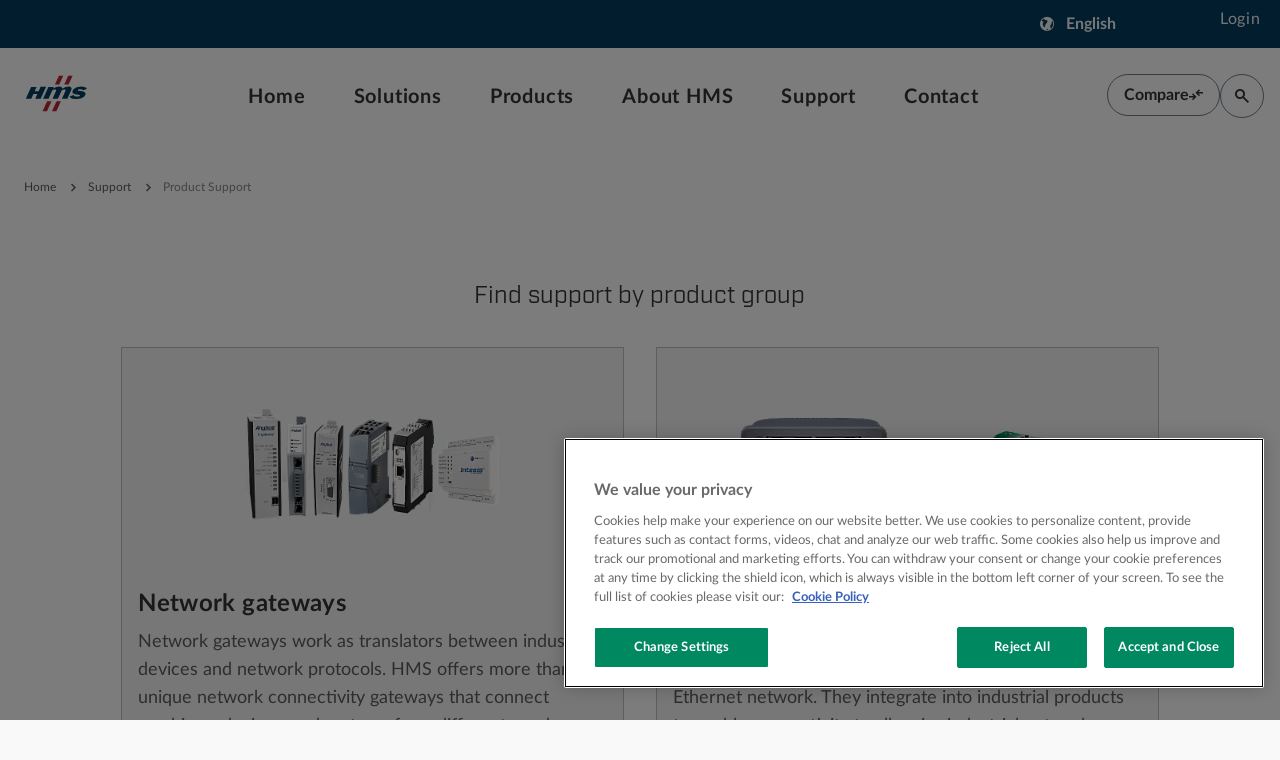

--- FILE ---
content_type: text/html; charset=utf-8
request_url: https://www.hms-networks.com/technical-support
body_size: 22761
content:




<!DOCTYPE html>
<html id="html" lang="en">
<head>
<!-- OneTrust Cookies Consent Notice start for www.hms-networks.com -->
<script src="https://cdn.cookielaw.org/scripttemplates/otSDKStub.js" data-document-language="true" type="text/javascript" charset="UTF-8" data-domain-script="c4dcfc14-1b23-4c08-a928-c822a765dd68" ></script>
<script type="text/javascript">
function OptanonWrapper() { }
</script>
<!-- OneTrust Cookies Consent Notice end for www.hms-networks.com -->
<!-- Google Tag Manager -->
<script>(function(w,d,s,l,i){w[l]=w[l]||[];w[l].push({'gtm.start':
new Date().getTime(),event:'gtm.js'});var f=d.getElementsByTagName(s)[0],
j=d.createElement(s),dl=l!='dataLayer'?'&l='+l:'';j.async=true;j.src=
'https://www.googletagmanager.com/gtm.js?id='+i+dl;f.parentNode.insertBefore(j,f);
})(window,document,'script','dataLayer','GTM-MRB6QSXC');</script>
<!-- End Google Tag Manager -->
    <meta charset="utf-8" />
    <meta name="viewport" content="width=device-width, initial-scale=1.0, viewport-fit=cover" />
    <link rel="icon" type="image/x-icon" href="/favicon.ico">

    <title>Product Support</title><meta property='og:title' content='Technical support for HMS products | HMS Networks'><meta property='og:description' content='HMS technical support provides you with everything you need to get your Anybus, Ewon, Intesis or Ixxat product to run perfectly - manuals, software and more.'><meta name='description' content='HMS technical support provides you with everything you need to get your Anybus, Ewon, Intesis or Ixxat product to run perfectly - manuals, software and more.'><link rel='canonical' href='https://www.hms-networks.com/technical-support' />
    <link rel="stylesheet" href="/styles/styles.css?v=uMYDysC2dHSznggIx_F-6lv3UtR5jm0QqyE9hk7B2KM" />
    <link rel="dns-prefetch" href="https://media.hms-networks.com/image" />
    <script defer="defer" src="/dist/vendors.js?v=i07UEdIMSHbsuGW89BaSztJx5yncSe6B09qDB0jHSx8"></script>
                <link rel="alternate" hreflang="de" href="https://www.hms-networks.com/de/technical-support" />
                <link rel="alternate" hreflang="sv" href="https://www.hms-networks.com/sv/technical-support" />
                <link rel="alternate" hreflang="zh" href="https://www.hms-networks.cn/technical-support" />
                <link rel="alternate" hreflang="ja" href="https://www.hms-networks.com/ja/technical-support" />
        <link rel="alternate" hreflang="x-default" href="https://www.hms-networks.com/technical-support" />

</head>

<body class="relative">
    <section class="mt:hidden pre-header relative z-preheader bg-hms-blue">
        <div class="container h-12 flex justify-end items-center">
            <div class="mr-6 min-w-[100px]">


<button data-id="language-selector-toggle" class="flex items-center justify-center text-size-14 text-light-grey"
        title="Show language selector modal">
    <span class="icon icon-Globe mr-3"></span>
    <span class="btn__text relative text-size-16">
        <span data-id="language-selector-country-text" class="font-bold">
            <span id="language-selector-language-text">English</span>
        </span>
    </span>
</button>

<div id="language-selector-modal"
     class="fixed mt:absolute z-lang-selector-mobile mt:top-0 mt:left-0 2lg:top-[194px] 2lg:left-1/2 2lg:transform 2lg:-translate-x-1/2 hidden px-8 py-8 w-full 2lg:max-w-[530px] h-full 2lg:h-auto bg-almost-white 2lg:bg-light-grey text-textbody" data-modal="closed">
    <div>
        <div class="absolute top-0 right-0 hidden 2lg:block">
            


        <button class="btn btn-icon-tertiary" onclick="" id=language-selector-close >
        <span class="icon-Close pointer-events-none btn__icon" aria-hidden="true"></span>
        </button>

        </div>
        <h4 class="mb-8 text-size-28">Select language </h4>
        <p class="text-size-14 mb-2 tracking-spacing-0-56 text-textbody font-lato">Language</p>

        <div class="dropdown relative inline-block text-left w-full">
            <button type="button"
                    class="dropdown__button flex items-center justify-between mb-8 p-4 h-12 w-full border border-marine-grey-80 bg-white hover:shadow-dropdown-hover text-left hover:ring-[6px] hover:ring-ring-hms-blue-20 hover:rounded-xs transition duration-300 ease-out"
                    aria-expanded="false"
                    aria-haspopup="true">
                <span id="currently-selected-language-text" class="dropdown__text text-textbody font-lato">English</span>
                <span class="dropdown__icon icon-Chevron-down text-size-12"></span>
            </button>

            <div class="dropdown__items hidden origin-top 2md:max-h-[42vh] overflow-hidden 2md:overflow-y-auto absolute z-10 top-[48px] border-l border-r border-b border-marine-grey-80 bg-white w-full ring-black ring-opacity-5 focus:outline-none" role="menu" aria-orientation="vertical" aria-labelledby="menu-button" tabindex="-1">
                <div class="py-1 px-2" role="none">
                            <button data-url="/technical-support" class="dropdown__item mb-1 text-textbody block px-4 py-3 text-left font-lato w-full active"
                                    role="menuitem">
                                English
                            </button>
                            <button data-url="/de/technical-support" class="dropdown__item mb-1 text-textbody block px-4 py-3 text-left font-lato w-full hover:bg-hms-blue-20"
                                    role="menuitem">
                                German
                            </button>
                            <button data-url="/sv/technical-support" class="dropdown__item mb-1 text-textbody block px-4 py-3 text-left font-lato w-full hover:bg-hms-blue-20"
                                    role="menuitem">
                                Swedish
                            </button>
                            <button data-url="https://www.hms-networks.cn/technical-support" class="dropdown__item mb-1 text-textbody block px-4 py-3 text-left font-lato w-full hover:bg-hms-blue-20"
                                    role="menuitem">
                                Chinese
                            </button>
                            <button data-url="/ja/technical-support" class="dropdown__item mb-1 text-textbody block px-4 py-3 text-left font-lato w-full hover:bg-hms-blue-20"
                                    role="menuitem">
                                Japanese
                            </button>
                </div>

                <input id="currently-selected-language" class="dropdown_currently_selected_value" type="hidden" value="English" />
                <input id="currently-selected-language-url" class="dropdown_currently_selected_url_value" type="hidden" value="" />
            </div>
        </div>
    </div>

    <div class="flex items-center gap-6 mt-auto 2lg:mt-0 ">
        <div class="flex-[0_0_66%] 2lg:flex-initial order-last 2lg:order-first">
            


        <button class="btn btn-primary justify-center" onclick="" id=language-selector-save >
        <span class="btn__text relative pointer-events-none">Save</span>
        </button>

        </div>
        <div class="flex-auto 2lg:flex-initial">
            <div class="hidden 2lg:block">
                


        <button class="btn btn-text-secondary" onclick="" id=language-selector-cancel >
        <span class="btn__text relative pointer-events-none">Cancel</span>
        </button>

            </div>

            <div class="2lg:hidden">
                


        <button class="btn btn-secondary justify-center" onclick="" id=language-selector-cancel-mobile >
        <span class="btn__text relative pointer-events-none">Cancel</span>
        </button>

            </div>
        </div>
    </div>

    <input id="saved-language" type="hidden" value="English" />
</div></div>

            <div class="min-w-[100px] text-light-grey">



<div class="sfContent break-word ">
<a class="btn btn-text hover:text-accent-blue-40" data-sf-ec-immutable=""><span class="btn__text relative"></span></a><a href="/login">Login</a></div></div>
        </div>
    </section>
    <header id="main-header" class="bg-almost-white sticky top-0 z-header">
        <div class="container flex flex-row items-center justify-between">
            <div class="w-1/12 max-h-24 [&_img]:w-20 [&_img]:max-h-24">

            <a href="/home" class="d-inline" >
            <span>
                <img    loading="lazy" class="img-fluid" src="/images/default-source/default-album/hms_logo_cmyk.svg?sfvrsn=fdf15e6e_1" title="HMS_logo_cmyk" alt="logo">
            </span>
            </a>
</div>
            <div class="min-w-[240px] desktop:h-24 compact-search:grow">



<div id="desktop-navigation" class=" mt:hidden desktop:min-w-[872px] desktop:absolute desktop:left-1/2 desktop:-translate-x-1/2">
    <nav class="relative bg-almost-white min-w-[100px]" >
        <ul class="nav nav-tabs flex flex-row justify-center relative h-24 mx-auto">
                <li class="flex items-center px-2 desktop-sm:px-4">

                        <a href="/" class="flex items-center h-[40px] font-lato font-bold text-size-20 leading-[22px] tracking-spacing-0-8 pt-[0.09rem] px-2 text-textbody hover:text-light-grey hover:bg-full-black cursor-pointer" data-home="">
                            Home
                        </a>

                </li>
                <li class="flex items-center px-2 desktop-sm:px-4">

                        <button class="h-[40px] mega-menu-toggle font-lato font-bold text-size-20 leading-[22px] tracking-spacing-0-8 pt-[0.09rem] px-2 text-textbody hover:text-light-grey hover:bg-full-black" data-group="C818044B-34A0-47EB-A8C4-5D081AD0D249">
                            Solutions
                        </button>
                        <div class="submenu-dropdown absolute bottom-0 -z-10 w-full desktop:w-[1200px] lg-short:max-h-nav-dropdown lg-short:overflow-y-auto shadow-sm opacity-0 hidden transition-none" style="left: 50%; transform: translateY(50px) translateX(-50%);" data-group="C818044B-34A0-47EB-A8C4-5D081AD0D249">
                            <div class="flex flex-row w-full bg-almost-white border-t border-light-grey p-8">
                                <div class="w-full">
        <div class="grid grid-cols-4 place-self-center gap-4 md:grid-cols-1 w-full">
                <div class="grid row-span-4 grid-rows-subgrid gap-0">
                    <div class="flex items-start mb-2 border-b border-marine-grey-40 w-full">
                                <span class="h5 text-marine-grey text-size-16 mb-3">
                                    What we solve
                                </span>
                    </div>
                    <ul class="w-full">
                            <li class="py-1">
                                <a href="/industrial-communication" target="_self" class="submenu-link text-size-14 text-textbody font-lato font-medium text-base leading-[19px] tracking-[0.64px] hover:underline hover:text-accent-blue transition-colors duration-300">
                                    All solutions
                                </a>
                            </li>
                            <li class="py-1">
                                <a href="/building-control-solutions" target="_self" class="submenu-link text-size-14 text-textbody font-lato font-medium text-base leading-[19px] tracking-[0.64px] hover:underline hover:text-accent-blue transition-colors duration-300">
                                    Building control &amp; connectivity&#xA0;
                                </a>
                            </li>
                            <li class="py-1">
                                <a href="/controller-area-network-solutions" target="_self" class="submenu-link text-size-14 text-textbody font-lato font-medium text-base leading-[19px] tracking-[0.64px] hover:underline hover:text-accent-blue transition-colors duration-300">
                                    CAN connectivity, access &amp; diagnostics
                                </a>
                            </li>
                            <li class="py-1">
                                <a href="/functional-safety-solutions" target="_self" class="submenu-link text-size-14 text-textbody font-lato font-medium text-base leading-[19px] tracking-[0.64px] hover:underline hover:text-accent-blue transition-colors duration-300">
                                    Functional safety
                                </a>
                            </li>
                            <li class="py-1">
                                <a href="/industrial-network-connectivity" target="_self" class="submenu-link text-size-14 text-textbody font-lato font-medium text-base leading-[19px] tracking-[0.64px] hover:underline hover:text-accent-blue transition-colors duration-300">
                                    Industrial network connectivity
                                </a>
                            </li>
                            <li class="py-1">
                                <a href="/industrial-network-diagnostics" target="_self" class="submenu-link text-size-14 text-textbody font-lato font-medium text-base leading-[19px] tracking-[0.64px] hover:underline hover:text-accent-blue transition-colors duration-300">
                                    Industrial network diagnostics
                                </a>
                            </li>
                            <li class="py-1">
                                <a href="/industrial-network-infrastructure" target="_self" class="submenu-link text-size-14 text-textbody font-lato font-medium text-base leading-[19px] tracking-[0.64px] hover:underline hover:text-accent-blue transition-colors duration-300">
                                    Industrial network infrastructure
                                </a>
                            </li>
                            <li class="py-1">
                                <a href="/industrial-network-security" target="_self" class="submenu-link text-size-14 text-textbody font-lato font-medium text-base leading-[19px] tracking-[0.64px] hover:underline hover:text-accent-blue transition-colors duration-300">
                                    Industrial network security
                                </a>
                            </li>
                            <li class="py-1">
                                <a href="/industrial-remote-access" target="_self" class="submenu-link text-size-14 text-textbody font-lato font-medium text-base leading-[19px] tracking-[0.64px] hover:underline hover:text-accent-blue transition-colors duration-300">
                                    Industrial remote access
                                </a>
                            </li>
                            <li class="py-1">
                                <a href="/machine-data-monitoring" target="_self" class="submenu-link text-size-14 text-textbody font-lato font-medium text-base leading-[19px] tracking-[0.64px] hover:underline hover:text-accent-blue transition-colors duration-300">
                                    Machine visualization/control
                                </a>
                            </li>
                            <li class="py-1">
                                <a href="/vehicle-network-connectivity" target="_self" class="submenu-link text-size-14 text-textbody font-lato font-medium text-base leading-[19px] tracking-[0.64px] hover:underline hover:text-accent-blue transition-colors duration-300">
                                    Vehicle network connectivity&#xA0;
                                </a>
                            </li>
                    </ul>
                </div>
                <div class="grid row-span-4 grid-rows-subgrid gap-0">
                    <div class="flex items-start mb-2 border-b border-marine-grey-40 w-full">
                                <span class="h5 text-marine-grey text-size-16 mb-3">
                                    Industries
                                </span>
                    </div>
                    <ul class="w-full">
                            <li class="py-1">
                                <a href="/industries" target="_self" class="submenu-link text-size-14 text-textbody font-lato font-medium text-base leading-[19px] tracking-[0.64px] hover:underline hover:text-accent-blue transition-colors duration-300">
                                    All industries &amp; verticals
                                </a>
                            </li>
                            <li class="py-1">
                                <a href="/solutions/industries/building-automation" target="_self" class="submenu-link text-size-14 text-textbody font-lato font-medium text-base leading-[19px] tracking-[0.64px] hover:underline hover:text-accent-blue transition-colors duration-300">
                                    Building automation
                                </a>
                            </li>
                            <li class="py-1">
                                <a href="/factory-automation-solutions" target="_self" class="submenu-link text-size-14 text-textbody font-lato font-medium text-base leading-[19px] tracking-[0.64px] hover:underline hover:text-accent-blue transition-colors duration-300">
                                    Factory automation
                                </a>
                            </li>
                            <li class="py-1">
                                <a href="/process-automation-solutions" target="_self" class="submenu-link text-size-14 text-textbody font-lato font-medium text-base leading-[19px] tracking-[0.64px] hover:underline hover:text-accent-blue transition-colors duration-300">
                                    Process automation
                                </a>
                            </li>
                    </ul>
                </div>
                <div class="grid row-span-4 grid-rows-subgrid gap-0">
                    <div class="flex items-start mb-2 border-b border-marine-grey-40 w-full">
                                <span class="h5 text-marine-grey text-size-16 mb-3">
                                    Verticals
                                </span>
                    </div>
                    <ul class="w-full">
                            <li class="py-1">
                                <a href="/automotive-manufacturing-solutions" target="_self" class="submenu-link text-size-14 text-textbody font-lato font-medium text-base leading-[19px] tracking-[0.64px] hover:underline hover:text-accent-blue transition-colors duration-300">
                                    Automotive
                                </a>
                            </li>
                            <li class="py-1">
                                <a href="/food-and-beverage-processing-solutions" target="_self" class="submenu-link text-size-14 text-textbody font-lato font-medium text-base leading-[19px] tracking-[0.64px] hover:underline hover:text-accent-blue transition-colors duration-300">
                                    Food and beverage
                                </a>
                            </li>
                            <li class="py-1">
                                <a href="/medical" target="_self" class="submenu-link text-size-14 text-textbody font-lato font-medium text-base leading-[19px] tracking-[0.64px] hover:underline hover:text-accent-blue transition-colors duration-300">
                                    Medical
                                </a>
                            </li>
                            <li class="py-1">
                                <a href="/oil-gas" target="_self" class="submenu-link text-size-14 text-textbody font-lato font-medium text-base leading-[19px] tracking-[0.64px] hover:underline hover:text-accent-blue transition-colors duration-300">
                                    Oil &amp; gas
                                </a>
                            </li>
                            <li class="py-1">
                                <a href="/packaging-automation-solutions" target="_self" class="submenu-link text-size-14 text-textbody font-lato font-medium text-base leading-[19px] tracking-[0.64px] hover:underline hover:text-accent-blue transition-colors duration-300">
                                    Packaging
                                </a>
                            </li>
                            <li class="py-1">
                                <a href="/power-generation-solutions" target="_self" class="submenu-link text-size-14 text-textbody font-lato font-medium text-base leading-[19px] tracking-[0.64px] hover:underline hover:text-accent-blue transition-colors duration-300">
                                    Power generation
                                </a>
                            </li>
                            <li class="py-1">
                                <a href="/renewable-energy" target="_self" class="submenu-link text-size-14 text-textbody font-lato font-medium text-base leading-[19px] tracking-[0.64px] hover:underline hover:text-accent-blue transition-colors duration-300">
                                    Renewable energy
                                </a>
                            </li>
                            <li class="py-1">
                                <a href="/transport-and-infrastructure" target="_self" class="submenu-link text-size-14 text-textbody font-lato font-medium text-base leading-[19px] tracking-[0.64px] hover:underline hover:text-accent-blue transition-colors duration-300">
                                    Transport and infrastructure
                                </a>
                            </li>
                            <li class="py-1">
                                <a href="/warehouse-and-distribution" target="_self" class="submenu-link text-size-14 text-textbody font-lato font-medium text-base leading-[19px] tracking-[0.64px] hover:underline hover:text-accent-blue transition-colors duration-300">
                                    Warehouse and distribution
                                </a>
                            </li>
                            <li class="py-1">
                                <a href="/water-wastewater-solutions" target="_self" class="submenu-link text-size-14 text-textbody font-lato font-medium text-base leading-[19px] tracking-[0.64px] hover:underline hover:text-accent-blue transition-colors duration-300">
                                    Water/wastewater
                                </a>
                            </li>
                    </ul>
                </div>
                <div class="grid row-span-4 grid-rows-subgrid gap-0">
                    <div class="flex items-start mb-2 border-b border-marine-grey-40 w-full">
                                <span class="h5 text-marine-grey text-size-16 mb-3">
                                    Applications
                                </span>
                    </div>
                    <ul class="w-full">
                            <li class="py-1">
                                <a href="/applications" target="_self" class="submenu-link text-size-14 text-textbody font-lato font-medium text-base leading-[19px] tracking-[0.64px] hover:underline hover:text-accent-blue transition-colors duration-300">
                                    All applications
                                </a>
                            </li>
                            <li class="py-1">
                                <a href="/battery-energy-storage-systems-bess" target="_self" class="submenu-link text-size-14 text-textbody font-lato font-medium text-base leading-[19px] tracking-[0.64px] hover:underline hover:text-accent-blue transition-colors duration-300">
                                    Battery energy storage
                                </a>
                            </li>
                            <li class="py-1">
                                <a href="/electric-vehicle-smart-charging" target="_self" class="submenu-link text-size-14 text-textbody font-lato font-medium text-base leading-[19px] tracking-[0.64px] hover:underline hover:text-accent-blue transition-colors duration-300">
                                    EV charging
                                </a>
                            </li>
                            <li class="py-1">
                                <a href="/factory-to-building" target="_self" class="submenu-link text-size-14 text-textbody font-lato font-medium text-base leading-[19px] tracking-[0.64px] hover:underline hover:text-accent-blue transition-colors duration-300">
                                    Factory to building
                                </a>
                            </li>
                            <li class="py-1">
                                <a href="/hvac-control" target="_self" class="submenu-link text-size-14 text-textbody font-lato font-medium text-base leading-[19px] tracking-[0.64px] hover:underline hover:text-accent-blue transition-colors duration-300">
                                    HVAC control
                                </a>
                            </li>
                            <li class="py-1">
                                <a href="/lighting-control" target="_self" class="submenu-link text-size-14 text-textbody font-lato font-medium text-base leading-[19px] tracking-[0.64px] hover:underline hover:text-accent-blue transition-colors duration-300">
                                    Lighting control
                                </a>
                            </li>
                            <li class="py-1">
                                <a href="/mobile-robots-agvs-amrs" target="_self" class="submenu-link text-size-14 text-textbody font-lato font-medium text-base leading-[19px] tracking-[0.64px] hover:underline hover:text-accent-blue transition-colors duration-300">
                                    Mobile robots
                                </a>
                            </li>
                            <li class="py-1">
                                <a href="/plc-communication" target="_self" class="submenu-link text-size-14 text-textbody font-lato font-medium text-base leading-[19px] tracking-[0.64px] hover:underline hover:text-accent-blue transition-colors duration-300">
                                    PLCs
                                </a>
                            </li>
                            <li class="py-1">
                                <a href="/robot-controllers" target="_self" class="submenu-link text-size-14 text-textbody font-lato font-medium text-base leading-[19px] tracking-[0.64px] hover:underline hover:text-accent-blue transition-colors duration-300">
                                    Robot controllers
                                </a>
                            </li>
                            <li class="py-1">
                                <a href="/smart-metering" target="_self" class="submenu-link text-size-14 text-textbody font-lato font-medium text-base leading-[19px] tracking-[0.64px] hover:underline hover:text-accent-blue transition-colors duration-300">
                                    Smart metering
                                </a>
                            </li>
                    </ul>
                </div>
        </div>
                                </div>
                            </div>
                             
                             
                             <div class="flex flex-row w-full bg-hms-blue-10 p-8 border-t border-marine-grey-20 gap-4">
                                 <div class="flex w-1/2 flex-col gap-2">
                                     <div class="text-textbody [&>p]:text-size-12 [&>p]:leading-4">
                                         <h6>Industrial Cybersecurity&nbsp;</h6><p>HMS offers industrial cybersecurity solutions in several ways.</p>
                                     </div>
     
                                         <div class="mt-auto">
                                              


        <a class="btn btn-primary justify-center" href="/industrial-security"   >
        <span class="btn__text relative pointer-events-none">Industrial security</span>
        </a>

                                         </div>
                                </div>

                             </div>
                        </div>

                </li>
                <li class="flex items-center px-2 desktop-sm:px-4">

                        <button class="h-[40px] mega-menu-toggle font-lato font-bold text-size-20 leading-[22px] tracking-spacing-0-8 pt-[0.09rem] px-2 text-textbody hover:text-light-grey hover:bg-full-black" data-group="A9A84687-BEC3-4FA5-9F44-343FE90F44ED">
                            Products
                        </button>
                        <div class="submenu-dropdown absolute bottom-0 -z-10 w-full desktop:w-[1200px] lg-short:max-h-nav-dropdown lg-short:overflow-y-auto shadow-sm opacity-0 hidden transition-none" style="left: 50%; transform: translateY(50px) translateX(-50%);" data-group="A9A84687-BEC3-4FA5-9F44-343FE90F44ED">
                            <div class="flex flex-row w-full bg-almost-white border-t border-light-grey p-8">
                                <div class="w-full">
        <div class="grid grid-cols-4 place-self-center gap-4 md:grid-cols-1 w-full">
                <div class="grid row-span-4 grid-rows-subgrid gap-0">
                    <div class="flex items-start mb-2 border-b border-marine-grey-40 w-full">
                                <span class="h5 text-marine-grey text-size-16 mb-3">
                                    Industrial Data
                                </span>
                    </div>
                    <ul class="w-full">
                            <li class="py-1">
                                <a href="/hmi-panel-meters" target="_self" class="submenu-link text-size-14 text-textbody font-lato font-medium text-base leading-[19px] tracking-[0.64px] hover:underline hover:text-accent-blue transition-colors duration-300">
                                    &#xD;HMI &amp; panel meters&#xA0;
                                </a>
                            </li>
                            <li class="py-1">
                                <a href="/industrial-controllers" target="_self" class="submenu-link text-size-14 text-textbody font-lato font-medium text-base leading-[19px] tracking-[0.64px] hover:underline hover:text-accent-blue transition-colors duration-300">
                                    &#xD;&#xD;Industrial controllers
                                </a>
                            </li>
                            <li class="py-1">
                                <a href="/networking-diagnostics-products" target="_self" class="submenu-link text-size-14 text-textbody font-lato font-medium text-base leading-[19px] tracking-[0.64px] hover:underline hover:text-accent-blue transition-colors duration-300">
                                    Network diagnostics products
                                </a>
                            </li>
                            <li class="py-1">
                                <a href="/network-security-products" target="_self" class="submenu-link text-size-14 text-textbody font-lato font-medium text-base leading-[19px] tracking-[0.64px] hover:underline hover:text-accent-blue transition-colors duration-300">
                                    Network security products
                                </a>
                            </li>
                            <li class="py-1">
                                <a href="/remote-gateways" target="_self" class="submenu-link text-size-14 text-textbody font-lato font-medium text-base leading-[19px] tracking-[0.64px] hover:underline hover:text-accent-blue transition-colors duration-300">
                                    Remote gateways
                                </a>
                            </li>
                            <li class="py-1">
                                <a href="/products/industrial-data/software-and-tools" target="_self" class="submenu-link text-size-14 text-textbody font-lato font-medium text-base leading-[19px] tracking-[0.64px] hover:underline hover:text-accent-blue transition-colors duration-300">
                                    Software and tools
                                </a>
                            </li>
                            <li class="py-1">
                                <a href="/products/industrial-data/accessories" target="_self" class="submenu-link text-size-14 text-textbody font-lato font-medium text-base leading-[19px] tracking-[0.64px] hover:underline hover:text-accent-blue transition-colors duration-300">
                                    Accessories
                                </a>
                            </li>
                    </ul>
                </div>
                <div class="grid row-span-4 grid-rows-subgrid gap-0">
                    <div class="flex items-start mb-2 border-b border-marine-grey-40 w-full">
                                <span class="h5 text-marine-grey text-size-16 mb-3">
                                    Industrial Network Connectivity
                                </span>
                    </div>
                    <ul class="w-full">
                            <li class="py-1">
                                <a href="/embedded-network-interfaces" target="_self" class="submenu-link text-size-14 text-textbody font-lato font-medium text-base leading-[19px] tracking-[0.64px] hover:underline hover:text-accent-blue transition-colors duration-300">
                                    Embedded network interfaces
                                </a>
                            </li>
                            <li class="py-1">
                                <a href="/functional-safety-products" target="_self" class="submenu-link text-size-14 text-textbody font-lato font-medium text-base leading-[19px] tracking-[0.64px] hover:underline hover:text-accent-blue transition-colors duration-300">
                                    Functional safety products
                                </a>
                            </li>
                            <li class="py-1">
                                <a href="/protocol-converters" target="_self" class="submenu-link text-size-14 text-textbody font-lato font-medium text-base leading-[19px] tracking-[0.64px] hover:underline hover:text-accent-blue transition-colors duration-300">
                                    Gateways &amp; protocol converters
                                </a>
                            </li>
                            <li class="py-1">
                                <a href="/industrial-pc-interfaces" target="_self" class="submenu-link text-size-14 text-textbody font-lato font-medium text-base leading-[19px] tracking-[0.64px] hover:underline hover:text-accent-blue transition-colors duration-300">
                                    Industrial PC interfaces
                                </a>
                            </li>
                            <li class="py-1">
                                <a href="/industrial-wireless-products" target="_self" class="submenu-link text-size-14 text-textbody font-lato font-medium text-base leading-[19px] tracking-[0.64px] hover:underline hover:text-accent-blue transition-colors duration-300">
                                    Industrial wireless products
                                </a>
                            </li>
                            <li class="py-1">
                                <a href="/switches-infrastructure-products" target="_self" class="submenu-link text-size-14 text-textbody font-lato font-medium text-base leading-[19px] tracking-[0.64px] hover:underline hover:text-accent-blue transition-colors duration-300">
                                    &#xD;&#xD;&#xD;Switches &amp; Infrastructure products
                                </a>
                            </li>
                            <li class="py-1">
                                <a href="/products/industrial-network-connectivity/software-and-tools" target="_self" class="submenu-link text-size-14 text-textbody font-lato font-medium text-base leading-[19px] tracking-[0.64px] hover:underline hover:text-accent-blue transition-colors duration-300">
                                    Software and tools
                                </a>
                            </li>
                            <li class="py-1">
                                <a href="/products/industrial-network-connectivity/accessories" target="_self" class="submenu-link text-size-14 text-textbody font-lato font-medium text-base leading-[19px] tracking-[0.64px] hover:underline hover:text-accent-blue transition-colors duration-300">
                                    Accessories
                                </a>
                            </li>
                    </ul>
                </div>
                <div class="grid row-span-4 grid-rows-subgrid gap-0">
                    <div class="flex items-start mb-2 border-b border-marine-grey-40 w-full">
                                <span class="h5 text-marine-grey text-size-16 mb-3">
                                    Building Automation
                                </span>
                    </div>
                    <ul class="w-full">
                            <li class="py-1">
                                <a href="/products/building-automation/ac-cloud-control-gateways" target="_self" class="submenu-link text-size-14 text-textbody font-lato font-medium text-base leading-[19px] tracking-[0.64px] hover:underline hover:text-accent-blue transition-colors duration-300">
                                    AC cloud control gateways
                                </a>
                            </li>
                            <li class="py-1">
                                <a href="/products/building-automation/ac-gateways" target="_self" class="submenu-link text-size-14 text-textbody font-lato font-medium text-base leading-[19px] tracking-[0.64px] hover:underline hover:text-accent-blue transition-colors duration-300">
                                    AC gateways
                                </a>
                            </li>
                            <li class="py-1">
                                <a href="/products/building-automation/aw-heat-pump-gateways" target="_self" class="submenu-link text-size-14 text-textbody font-lato font-medium text-base leading-[19px] tracking-[0.64px] hover:underline hover:text-accent-blue transition-colors duration-300">
                                    AW heat pump gateways
                                </a>
                            </li>
                            <li class="py-1">
                                <a href="/products/building-automation/protocol-converter-gateways" target="_self" class="submenu-link text-size-14 text-textbody font-lato font-medium text-base leading-[19px] tracking-[0.64px] hover:underline hover:text-accent-blue transition-colors duration-300">
                                    Protocol converter gateways
                                </a>
                            </li>
                            <li class="py-1">
                                <a href="/products/building-automation/software-and-tools" target="_self" class="submenu-link text-size-14 text-textbody font-lato font-medium text-base leading-[19px] tracking-[0.64px] hover:underline hover:text-accent-blue transition-colors duration-300">
                                    Software and tools
                                </a>
                            </li>
                    </ul>
                </div>
                <div class="grid row-span-4 grid-rows-subgrid gap-0">
                    <div class="flex items-start mb-2 border-b border-marine-grey-40 w-full">
                                <span class="h5 text-marine-grey text-size-16 mb-3">
                                    Vehicle &amp; Medical Communication
                                </span>
                    </div>
                    <ul class="w-full">
                            <li class="py-1">
                                <a href="/computing-gateways" target="_self" class="submenu-link text-size-14 text-textbody font-lato font-medium text-base leading-[19px] tracking-[0.64px] hover:underline hover:text-accent-blue transition-colors duration-300">
                                    Computing gateways
                                </a>
                            </li>
                            <li class="py-1">
                                <a href="/infrastructure-components" target="_self" class="submenu-link text-size-14 text-textbody font-lato font-medium text-base leading-[19px] tracking-[0.64px] hover:underline hover:text-accent-blue transition-colors duration-300">
                                    Infrastructure components
                                </a>
                            </li>
                            <li class="py-1">
                                <a href="/pc-interfaces" target="_self" class="submenu-link text-size-14 text-textbody font-lato font-medium text-base leading-[19px] tracking-[0.64px] hover:underline hover:text-accent-blue transition-colors duration-300">
                                    PC interfaces
                                </a>
                            </li>
                            <li class="py-1">
                                <a href="/products/vehicle---medical-communication/software-and-tools" target="_self" class="submenu-link text-size-14 text-textbody font-lato font-medium text-base leading-[19px] tracking-[0.64px] hover:underline hover:text-accent-blue transition-colors duration-300">
                                    Software and tools
                                </a>
                            </li>
                            <li class="py-1">
                                <a href="/products/vehicle---medical-communication/accessories" target="_self" class="submenu-link text-size-14 text-textbody font-lato font-medium text-base leading-[19px] tracking-[0.64px] hover:underline hover:text-accent-blue transition-colors duration-300">
                                    Accessories
                                </a>
                            </li>
                    </ul>
                </div>
        </div>
                                </div>
                            </div>
                             
                             
                             <div class="flex flex-row w-full bg-hms-blue-10 p-8 border-t border-marine-grey-20 gap-4">
                                 <div class="flex w-1/2 flex-col gap-2">
                                     <div class="text-textbody [&>p]:text-size-12 [&>p]:leading-4">
                                         <h6>Find your product</h6><p>Search by network, brand, product type and more in the HMS product finder.</p>
                                     </div>
     
                                         <div class="mt-auto">
                                              


        <a class="btn btn-primary justify-center" href="/product-finder"   >
        <span class="btn__text relative pointer-events-none">Product finder</span>
        </a>

                                         </div>
                                </div>

                                    <div>
                                          <div class="flex flex-col">
                                              <h6 class="text-textbody">
                                                  Product Brands
                                              </h6>
                                          </div>
                                          
                                          <div class="flex flex-row flex-wrap w-full">
                                              <div class="grid grid-cols-3 gap-4">
                                                      <ul class="list-none p-0 m-0">
                                                              <li class="py-1">
                                                                  <a href="/anybus" target="_self" class="submenu-link text-textbody font-lato font-medium text-base leading-tight tracking-wider hover:underline hover:text-accent-blue transition-colors duration-300">
                                                                      Anybus
                                                                  </a>
                                                              </li>
                                                              <li class="py-1">
                                                                  <a href="/ewon" target="_self" class="submenu-link text-textbody font-lato font-medium text-base leading-tight tracking-wider hover:underline hover:text-accent-blue transition-colors duration-300">
                                                                      Ewon
                                                                  </a>
                                                              </li>
                                                              <li class="py-1">
                                                                  <a href="/intesis" target="_self" class="submenu-link text-textbody font-lato font-medium text-base leading-tight tracking-wider hover:underline hover:text-accent-blue transition-colors duration-300">
                                                                      Intesis
                                                                  </a>
                                                              </li>
                                                              <li class="py-1">
                                                                  <a href="/ixxat" target="_self" class="submenu-link text-textbody font-lato font-medium text-base leading-tight tracking-wider hover:underline hover:text-accent-blue transition-colors duration-300">
                                                                      Ixxat
                                                                  </a>
                                                              </li>
                                                      </ul>
                                                      <ul class="list-none p-0 m-0">
                                                              <li class="py-1">
                                                                  <a href="/n-tron" target="_self" class="submenu-link text-textbody font-lato font-medium text-base leading-tight tracking-wider hover:underline hover:text-accent-blue transition-colors duration-300">
                                                                      N-Tron
                                                                  </a>
                                                              </li>
                                                              <li class="py-1">
                                                                  <a href="/owasys" target="_blank" class="submenu-link text-textbody font-lato font-medium text-base leading-tight tracking-wider hover:underline hover:text-accent-blue transition-colors duration-300">
                                                                      Owasys
                                                                          <span class="icon-Tab-new-open-square text-sm" aria-hidden="true"></span>
                                                                  </a>
                                                              </li>
                                                              <li class="py-1">
                                                                  <a href="/peak-system" target="_blank" class="submenu-link text-textbody font-lato font-medium text-base leading-tight tracking-wider hover:underline hover:text-accent-blue transition-colors duration-300">
                                                                      PEAK-System
                                                                          <span class="icon-Tab-new-open-square text-sm" aria-hidden="true"></span>
                                                                  </a>
                                                              </li>
                                                              <li class="py-1">
                                                                  <a href="/red-lion" target="_self" class="submenu-link text-textbody font-lato font-medium text-base leading-tight tracking-wider hover:underline hover:text-accent-blue transition-colors duration-300">
                                                                      Red Lion
                                                                  </a>
                                                              </li>
                                                      </ul>
                                              </div>
                                          </div>
                                    </div>
                             </div>
                        </div>

                </li>
                <li class="flex items-center px-2 desktop-sm:px-4">

                        <button class="h-[40px] mega-menu-toggle font-lato font-bold text-size-20 leading-[22px] tracking-spacing-0-8 pt-[0.09rem] px-2 text-textbody hover:text-light-grey hover:bg-full-black" data-group="1B1E3E87-7E0D-41D5-B337-D151484C37C7">
                            About HMS
                        </button>
                        <div class="submenu-dropdown absolute bottom-0 -z-10 w-full desktop:w-[1200px] lg-short:max-h-nav-dropdown lg-short:overflow-y-auto shadow-sm opacity-0 hidden transition-none" style="left: 50%; transform: translateY(50px) translateX(-50%);" data-group="1B1E3E87-7E0D-41D5-B337-D151484C37C7">
                            <div class="flex flex-row w-full bg-almost-white border-t border-light-grey p-8">
                                <div class="w-full">
        <div class="grid grid-cols-4 place-self-center gap-4 md:grid-cols-1 w-full">
                <div class="grid row-span-4 grid-rows-subgrid gap-0">
                    <div class="flex items-start mb-2 border-b border-marine-grey-40 w-full">
                                <span class="h5 text-marine-grey text-size-16 mb-3">
                                    Company
                                </span>
                    </div>
                    <ul class="w-full">
                            <li class="py-1">
                                <a href="/about-us" target="_self" class="submenu-link text-size-14 text-textbody font-lato font-medium text-base leading-[19px] tracking-[0.64px] hover:underline hover:text-accent-blue transition-colors duration-300">
                                    About Us
                                </a>
                            </li>
                            <li class="py-1">
                                <a href="/about-hms/organization" target="_self" class="submenu-link text-size-14 text-textbody font-lato font-medium text-base leading-[19px] tracking-[0.64px] hover:underline hover:text-accent-blue transition-colors duration-300">
                                    Organization
                                </a>
                            </li>
                            <li class="py-1">
                                <a href="/about-hms/corporate-governance" target="_self" class="submenu-link text-size-14 text-textbody font-lato font-medium text-base leading-[19px] tracking-[0.64px] hover:underline hover:text-accent-blue transition-colors duration-300">
                                    Corporate governance
                                </a>
                            </li>
                            <li class="py-1">
                                <a href="/about-hms/production" target="_self" class="submenu-link text-size-14 text-textbody font-lato font-medium text-base leading-[19px] tracking-[0.64px] hover:underline hover:text-accent-blue transition-colors duration-300">
                                    Production
                                </a>
                            </li>
                            <li class="py-1">
                                <a href="/sustainability" target="_self" class="submenu-link text-size-14 text-textbody font-lato font-medium text-base leading-[19px] tracking-[0.64px] hover:underline hover:text-accent-blue transition-colors duration-300">
                                    Sustainability &amp; quality
                                </a>
                            </li>
                            <li class="py-1">
                                <a href="/about-hms/company/history" target="_self" class="submenu-link text-size-14 text-textbody font-lato font-medium text-base leading-[19px] tracking-[0.64px] hover:underline hover:text-accent-blue transition-colors duration-300">
                                    History
                                </a>
                            </li>
                            <li class="py-1">
                                <a href="/about-hms/company/partnerships" target="_self" class="submenu-link text-size-14 text-textbody font-lato font-medium text-base leading-[19px] tracking-[0.64px] hover:underline hover:text-accent-blue transition-colors duration-300">
                                    Partnerships
                                </a>
                            </li>
                            <li class="py-1">
                                <a href="/about-hms/technologies" target="_self" class="submenu-link text-size-14 text-textbody font-lato font-medium text-base leading-[19px] tracking-[0.64px] hover:underline hover:text-accent-blue transition-colors duration-300">
                                    Technologies
                                </a>
                            </li>
                    </ul>
                </div>
                <div class="grid row-span-4 grid-rows-subgrid gap-0">
                    <div class="flex items-start mb-2 border-b border-marine-grey-40 w-full">
                                <span class="h5 text-marine-grey text-size-16 mb-3">
                                    Investors
                                </span>
                    </div>
                    <ul class="w-full">
                            <li class="py-1">
                                <a href="/hms-for-shareholders" target="_self" class="submenu-link text-size-14 text-textbody font-lato font-medium text-base leading-[19px] tracking-[0.64px] hover:underline hover:text-accent-blue transition-colors duration-300">
                                    HMS for shareholders
                                </a>
                            </li>
                            <li class="py-1">
                                <a href="/financial-development" target="_self" class="submenu-link text-size-14 text-textbody font-lato font-medium text-base leading-[19px] tracking-[0.64px] hover:underline hover:text-accent-blue transition-colors duration-300">
                                    Financial development
                                </a>
                            </li>
                            <li class="py-1">
                                <a href="/about-hms/share-information" target="_self" class="submenu-link text-size-14 text-textbody font-lato font-medium text-base leading-[19px] tracking-[0.64px] hover:underline hover:text-accent-blue transition-colors duration-300">
                                    Share information
                                </a>
                            </li>
                            <li class="py-1">
                                <a href="/financial-reports" target="_self" class="submenu-link text-size-14 text-textbody font-lato font-medium text-base leading-[19px] tracking-[0.64px] hover:underline hover:text-accent-blue transition-colors duration-300">
                                    Financial reports
                                </a>
                            </li>
                            <li class="py-1">
                                <a href="/why-invest-in-hms" target="_self" class="submenu-link text-size-14 text-textbody font-lato font-medium text-base leading-[19px] tracking-[0.64px] hover:underline hover:text-accent-blue transition-colors duration-300">
                                    Why invest in HMS
                                </a>
                            </li>
                    </ul>
                </div>
                <div class="grid row-span-4 grid-rows-subgrid gap-0">
                    <div class="flex items-start mb-2 border-b border-marine-grey-40 w-full">
                                <span class="h5 text-marine-grey text-size-16 mb-3">
                                    Career
                                </span>
                    </div>
                    <ul class="w-full">
                            <li class="py-1">
                                <a href="/work-at-hms" target="_self" class="submenu-link text-size-14 text-textbody font-lato font-medium text-base leading-[19px] tracking-[0.64px] hover:underline hover:text-accent-blue transition-colors duration-300">
                                    Work at HMS
                                </a>
                            </li>
                            <li class="py-1">
                                <a href="/open-positions" target="_self" class="submenu-link text-size-14 text-textbody font-lato font-medium text-base leading-[19px] tracking-[0.64px] hover:underline hover:text-accent-blue transition-colors duration-300">
                                    Open positions
                                </a>
                            </li>
                            <li class="py-1">
                                <a href="/hms-for-students" target="_self" class="submenu-link text-size-14 text-textbody font-lato font-medium text-base leading-[19px] tracking-[0.64px] hover:underline hover:text-accent-blue transition-colors duration-300">
                                    HMS for students
                                </a>
                            </li>
                    </ul>
                </div>
                <div class="grid row-span-4 grid-rows-subgrid gap-0">
                    <div class="flex items-start mb-2 border-b border-marine-grey-40 w-full">
                                <span class="h5 text-marine-grey text-size-16 mb-3">
                                    Resources
                                </span>
                    </div>
                    <ul class="w-full">
                            <li class="py-1">
                                <a href="/about-hms/media-center" target="_self" class="submenu-link text-size-14 text-textbody font-lato font-medium text-base leading-[19px] tracking-[0.64px] hover:underline hover:text-accent-blue transition-colors duration-300">
                                    Media center
                                </a>
                            </li>
                            <li class="py-1">
                                <a href="/about-hms/case-studies" target="_self" class="submenu-link text-size-14 text-textbody font-lato font-medium text-base leading-[19px] tracking-[0.64px] hover:underline hover:text-accent-blue transition-colors duration-300">
                                    Case studies
                                </a>
                            </li>
                            <li class="py-1">
                                <a href="/about-hms/resources/white-papers" target="_self" class="submenu-link text-size-14 text-textbody font-lato font-medium text-base leading-[19px] tracking-[0.64px] hover:underline hover:text-accent-blue transition-colors duration-300">
                                    White papers
                                </a>
                            </li>
                            <li class="py-1">
                                <a href="/about-hms/events" target="_self" class="submenu-link text-size-14 text-textbody font-lato font-medium text-base leading-[19px] tracking-[0.64px] hover:underline hover:text-accent-blue transition-colors duration-300">
                                    Events &amp; webinars
                                </a>
                            </li>
                            <li class="py-1">
                                <a href="/about-hms/resources/hms-techblog" target="_self" class="submenu-link text-size-14 text-textbody font-lato font-medium text-base leading-[19px] tracking-[0.64px] hover:underline hover:text-accent-blue transition-colors duration-300">
                                    HMS TechBlog
                                </a>
                            </li>
                            <li class="py-1">
                                <a href="/about-hms/resources/hms-techtalks" target="_self" class="submenu-link text-size-14 text-textbody font-lato font-medium text-base leading-[19px] tracking-[0.64px] hover:underline hover:text-accent-blue transition-colors duration-300">
                                    HMS TechTalks
                                </a>
                            </li>
                    </ul>
                </div>
        </div>
                                </div>
                            </div>
                             
                             
                             <div class="flex flex-row w-full bg-hms-blue-10 p-8 border-t border-marine-grey-20 gap-4">
                                 <div class="flex w-1/2 flex-col gap-2">
                                     <div class="text-textbody [&>p]:text-size-12 [&>p]:leading-4">
                                         <h6>What's up?</h6><p>News about HMS and our products.</p>
                                     </div>
     
                                         <div class="mt-auto">
                                              


        <a class="btn btn-primary justify-center" href="/news"   >
        <span class="btn__text relative pointer-events-none">News</span>
        </a>

                                         </div>
                                </div>

                             </div>
                        </div>

                </li>
                <li class="flex items-center px-2 desktop-sm:px-4">

                        <button class="h-[40px] mega-menu-toggle font-lato font-bold text-size-20 leading-[22px] tracking-spacing-0-8 pt-[0.09rem] px-2 text-textbody hover:text-light-grey hover:bg-full-black" data-group="476EBC93-1850-403E-A5F3-B92582CB542C">
                            Support
                        </button>
                        <div class="submenu-dropdown absolute bottom-0 -z-10 w-full desktop:w-[1200px] lg-short:max-h-nav-dropdown lg-short:overflow-y-auto shadow-sm opacity-0 hidden transition-none" style="left: 50%; transform: translateY(50px) translateX(-50%);" data-group="476EBC93-1850-403E-A5F3-B92582CB542C">
                            <div class="flex flex-row w-full bg-almost-white border-t border-light-grey p-8">
                                <div class="w-full">
        <div class="grid grid-cols-4 place-self-center gap-4 md:grid-cols-1 w-full">
                <div class="grid row-span-4 grid-rows-subgrid gap-0">
                    <div class="flex items-start mb-2 border-b border-marine-grey-40 w-full">
                                <span class="h5 text-marine-grey text-size-16 mb-3">
                                    Technical Support
                                </span>
                    </div>
                    <ul class="w-full">
                            <li class="py-1">
                                <a href="/technical-support" target="_self" class="submenu-link text-size-14 text-textbody font-lato font-medium text-base leading-[19px] tracking-[0.64px] hover:underline hover:text-accent-blue transition-colors duration-300">
                                    Product Support
                                </a>
                            </li>
                            <li class="py-1">
                                <a href="/support/product-returns" target="_self" class="submenu-link text-size-14 text-textbody font-lato font-medium text-base leading-[19px] tracking-[0.64px] hover:underline hover:text-accent-blue transition-colors duration-300">
                                    Product returns
                                </a>
                            </li>
                            <li class="py-1">
                                <a href="/support/legacy-products" target="_self" class="submenu-link text-size-14 text-textbody font-lato font-medium text-base leading-[19px] tracking-[0.64px] hover:underline hover:text-accent-blue transition-colors duration-300">
                                    Legacy products
                                </a>
                            </li>
                            <li class="py-1">
                                <a href="/support/general-downloads" target="_self" class="submenu-link text-size-14 text-textbody font-lato font-medium text-base leading-[19px] tracking-[0.64px] hover:underline hover:text-accent-blue transition-colors duration-300">
                                    General downloads
                                </a>
                            </li>
                            <li class="py-1">
                                <a href="/support/cable-and-drivers" target="_self" class="submenu-link text-size-14 text-textbody font-lato font-medium text-base leading-[19px] tracking-[0.64px] hover:underline hover:text-accent-blue transition-colors duration-300">
                                    Cable &amp; drivers
                                </a>
                            </li>
                    </ul>
                </div>
                <div class="grid row-span-4 grid-rows-subgrid gap-0">
                    <div class="flex items-start mb-2 border-b border-marine-grey-40 w-full">
                                <span class="h5 text-marine-grey text-size-16 mb-3">
                                    Services and Training
                                </span>
                    </div>
                    <ul class="w-full">
                            <li class="py-1">
                                <a href="/professional-services" target="_self" class="submenu-link text-size-14 text-textbody font-lato font-medium text-base leading-[19px] tracking-[0.64px] hover:underline hover:text-accent-blue transition-colors duration-300">
                                    Professional services
                                </a>
                            </li>
                            <li class="py-1">
                                <a href="/support/training" target="_self" class="submenu-link text-size-14 text-textbody font-lato font-medium text-base leading-[19px] tracking-[0.64px] hover:underline hover:text-accent-blue transition-colors duration-300">
                                    Training
                                </a>
                            </li>
                    </ul>
                </div>
                <div class="grid row-span-4 grid-rows-subgrid gap-0">
                    <div class="flex items-start mb-2 border-b border-marine-grey-40 w-full">
                                <span class="h5 text-marine-grey text-size-16 mb-3">
                                    Information
                                </span>
                    </div>
                    <ul class="w-full">
                            <li class="py-1">
                                <a href="/support/cloud-server-status" target="_self" class="submenu-link text-size-14 text-textbody font-lato font-medium text-base leading-[19px] tracking-[0.64px] hover:underline hover:text-accent-blue transition-colors duration-300">
                                    Cloud server status
                                </a>
                            </li>
                            <li class="py-1">
                                <a href="/cybersecurity" target="_self" class="submenu-link text-size-14 text-textbody font-lato font-medium text-base leading-[19px] tracking-[0.64px] hover:underline hover:text-accent-blue transition-colors duration-300">
                                    Cybersecurity
                                </a>
                            </li>
                            <li class="py-1">
                                <a href="/product-life-cycle" target="_self" class="submenu-link text-size-14 text-textbody font-lato font-medium text-base leading-[19px] tracking-[0.64px] hover:underline hover:text-accent-blue transition-colors duration-300">
                                    Product life cycle
                                </a>
                            </li>
                    </ul>
                </div>
                <div class="grid row-span-4 grid-rows-subgrid gap-0">
                    <div class="flex items-start mb-2 border-b border-marine-grey-40 w-full">
                                <span class="h5 text-marine-grey text-size-16 mb-3">
                                    Other Resources
                                </span>
                    </div>
                    <ul class="w-full">
                            <li class="py-1">
                                <a href="/support/other-resources/anybus-developer-portal" target="_self" class="submenu-link text-size-14 text-textbody font-lato font-medium text-base leading-[19px] tracking-[0.64px] hover:underline hover:text-accent-blue transition-colors duration-300">
                                    Anybus Developer Portal
                                </a>
                            </li>
                    </ul>
                </div>
        </div>
                                </div>
                            </div>
                             
                             
                             <div class="flex flex-row w-full bg-hms-blue-10 p-8 border-t border-marine-grey-20 gap-4">
                                 <div class="flex w-1/2 flex-col gap-2">
                                     <div class="text-textbody [&>p]:text-size-12 [&>p]:leading-4">
                                         <h6>Contact Support</h6><p>If you need to reach out to the HMS support organization this can be done through our support portal</p>
                                     </div>
     
                                         <div class="mt-auto">
                                              


        <a class="btn btn-primary justify-center" href="https://support.hms-networks.com"   >
        <span class="btn__text relative pointer-events-none">Support portal</span>
        </a>

                                         </div>
                                </div>

                             </div>
                        </div>

                </li>
                <li class="flex items-center px-2 desktop-sm:px-4">

                        <button class="h-[40px] mega-menu-toggle font-lato font-bold text-size-20 leading-[22px] tracking-spacing-0-8 pt-[0.09rem] px-2 text-textbody hover:text-light-grey hover:bg-full-black" data-group="172B037C-5158-4C41-9802-4DF7C43DA1E8">
                            Contact
                        </button>
                        <div class="submenu-dropdown absolute bottom-0 -z-10 w-full desktop:w-[1200px] lg-short:max-h-nav-dropdown lg-short:overflow-y-auto shadow-sm opacity-0 hidden transition-none" style="left: 50%; transform: translateY(50px) translateX(-50%);" data-group="172B037C-5158-4C41-9802-4DF7C43DA1E8">
                            <div class="flex flex-row w-full bg-almost-white border-t border-light-grey p-8">
                                <div class="w-full">
        <div class="grid grid-cols-4 place-self-center gap-4 md:grid-cols-1 w-full">
                <div class="grid row-span-4 grid-rows-subgrid gap-0">
                    <div class="flex items-start mb-2 border-b border-marine-grey-40 w-full">
                                <span class="h5 text-marine-grey text-size-16 mb-3">
                                    Contact
                                </span>
                    </div>
                    <ul class="w-full">
                            <li class="py-1">
                                <a href="/contact-us" target="_self" class="submenu-link text-size-14 text-textbody font-lato font-medium text-base leading-[19px] tracking-[0.64px] hover:underline hover:text-accent-blue transition-colors duration-300">
                                    Contact us
                                </a>
                            </li>
                            <li class="py-1">
                                <a href="/how-to-buy" target="_self" class="submenu-link text-size-14 text-textbody font-lato font-medium text-base leading-[19px] tracking-[0.64px] hover:underline hover:text-accent-blue transition-colors duration-300">
                                    How to buy
                                </a>
                            </li>
                            <li class="py-1">
                                <a href="/contact/find-distributor" target="_self" class="submenu-link text-size-14 text-textbody font-lato font-medium text-base leading-[19px] tracking-[0.64px] hover:underline hover:text-accent-blue transition-colors duration-300">
                                    Find distributor
                                </a>
                            </li>
                            <li class="py-1">
                                <a href="/request-a-demo" target="_self" class="submenu-link text-size-14 text-textbody font-lato font-medium text-base leading-[19px] tracking-[0.64px] hover:underline hover:text-accent-blue transition-colors duration-300">
                                    Request a demo
                                </a>
                            </li>
                    </ul>
                </div>
        </div>
                                </div>
                            </div>
                             
                             
                             <div class="flex flex-row w-full bg-hms-blue-10 p-8 border-t border-marine-grey-20 gap-4">
                                 <div class="flex w-1/2 flex-col gap-2">
                                     <div class="text-textbody [&>p]:text-size-12 [&>p]:leading-4">
                                         <h6>Find your nearest HMS office.</h6>
                                     </div>
     
                                         <div class="mt-auto">
                                              


        <a class="btn btn-primary justify-center" href="/all-contacts"   >
        <span class="btn__text relative pointer-events-none">HMS addresses</span>
        </a>

                                         </div>
                                </div>

                             </div>
                        </div>

                </li>
        </ul>
    </nav>
</div>

<div class=" hidden mt:block">
    <nav id="navbar" class="navigation-mobile flex flex-col h-12 border-b" role="navigation">
        <div class="container flex border-marine-grey-40 h-full">
            <div class="flex items-center grow">
            </div>

            <div id="product-comparison__placeholder" class="h-12 flex items-center hidden hover:bg-marine-grey-10"></div>
            
            <button id="toggle-search" aria-label="Toggle search" class="w-12 h-12 text-base pt-1">
                <span class="icon-Search"></span>
            </button>
            <button id="toggle-mobile" aria-label="Toggle menu" class="w-10 h-12 text-size-28 text-right">
                <span class="icon-Menu"></span>
            </button>
        </div>


        <nav id="navbar-menu" class="absolute z-50 top-full left-0 h-nav-mobile flex-col overflow-y-auto overflow-x-hidden w-full bg-almost-white hidden opacity-0" data-mobile-menu="closed">
                <div class="flex flex-col">
                        <a href="/" class="py-4 px-8 md:px-32 font-lato font-bold text-base text-textbody leading-spacing-19 tracking-spacing-0-64">
                            Home
                        </a>
                    <div class="submenu-dropdown max-h-0 overflow-hidden opacity-0 bg-light-grey border-b border-marine-grey-40">
                        

                    </div>
                </div>
                <div class="flex flex-col">
                        <button class="submenu-toggle flex justify-between items-center py-4 px-8 md:px-32 font-lato font-bold text-size-16 text-textbody leading-spacing-19 tracking-spacing-0-64">
                            Solutions
                            <span class="icon-Chevron-down pointer-events-none text-size-12" aria-hidden="true"></span>
                        </button>
                    <div class="submenu-dropdown max-h-0 overflow-hidden opacity-0 bg-light-grey border-b border-marine-grey-40">
                            <div class="bg-marine-grey-20 font-lato font-bold text-accent-blue text-size-16 leading-spacing-19 tracking-spacing-0-64 py-4 px-12 md:px-36">What we solve</div>
                                <div class="bg-light-grey font-lato font-medium text-size-16 leading-spacing-19 tracking-spacing-0-64 py-3 px-12 md:px-40">
                                    <a href="/industrial-communication" target="_self">
                                        All solutions
                                    </a>
                                </div>
                                <div class="bg-light-grey font-lato font-medium text-size-16 leading-spacing-19 tracking-spacing-0-64 py-3 px-12 md:px-40">
                                    <a href="/building-control-solutions" target="_self">
                                        Building control &amp; connectivity&#xA0;
                                    </a>
                                </div>
                                <div class="bg-light-grey font-lato font-medium text-size-16 leading-spacing-19 tracking-spacing-0-64 py-3 px-12 md:px-40">
                                    <a href="/controller-area-network-solutions" target="_self">
                                        CAN connectivity, access &amp; diagnostics
                                    </a>
                                </div>
                                <div class="bg-light-grey font-lato font-medium text-size-16 leading-spacing-19 tracking-spacing-0-64 py-3 px-12 md:px-40">
                                    <a href="/functional-safety-solutions" target="_self">
                                        Functional safety
                                    </a>
                                </div>
                                <div class="bg-light-grey font-lato font-medium text-size-16 leading-spacing-19 tracking-spacing-0-64 py-3 px-12 md:px-40">
                                    <a href="/industrial-network-connectivity" target="_self">
                                        Industrial network connectivity
                                    </a>
                                </div>
                                <div class="bg-light-grey font-lato font-medium text-size-16 leading-spacing-19 tracking-spacing-0-64 py-3 px-12 md:px-40">
                                    <a href="/industrial-network-diagnostics" target="_self">
                                        Industrial network diagnostics
                                    </a>
                                </div>
                                <div class="bg-light-grey font-lato font-medium text-size-16 leading-spacing-19 tracking-spacing-0-64 py-3 px-12 md:px-40">
                                    <a href="/industrial-network-infrastructure" target="_self">
                                        Industrial network infrastructure
                                    </a>
                                </div>
                                <div class="bg-light-grey font-lato font-medium text-size-16 leading-spacing-19 tracking-spacing-0-64 py-3 px-12 md:px-40">
                                    <a href="/industrial-network-security" target="_self">
                                        Industrial network security
                                    </a>
                                </div>
                                <div class="bg-light-grey font-lato font-medium text-size-16 leading-spacing-19 tracking-spacing-0-64 py-3 px-12 md:px-40">
                                    <a href="/industrial-remote-access" target="_self">
                                        Industrial remote access
                                    </a>
                                </div>
                                <div class="bg-light-grey font-lato font-medium text-size-16 leading-spacing-19 tracking-spacing-0-64 py-3 px-12 md:px-40">
                                    <a href="/machine-data-monitoring" target="_self">
                                        Machine visualization/control
                                    </a>
                                </div>
                                <div class="bg-light-grey font-lato font-medium text-size-16 leading-spacing-19 tracking-spacing-0-64 py-3 px-12 md:px-40">
                                    <a href="/vehicle-network-connectivity" target="_self">
                                        Vehicle network connectivity&#xA0;
                                    </a>
                                </div>
                            <div class="bg-marine-grey-20 font-lato font-bold text-accent-blue text-size-16 leading-spacing-19 tracking-spacing-0-64 py-4 px-12 md:px-36">Industries</div>
                                <div class="bg-light-grey font-lato font-medium text-size-16 leading-spacing-19 tracking-spacing-0-64 py-3 px-12 md:px-40">
                                    <a href="/industries" target="_self">
                                        All industries &amp; verticals
                                    </a>
                                </div>
                                <div class="bg-light-grey font-lato font-medium text-size-16 leading-spacing-19 tracking-spacing-0-64 py-3 px-12 md:px-40">
                                    <a href="/solutions/industries/building-automation" target="_self">
                                        Building automation
                                    </a>
                                </div>
                                <div class="bg-light-grey font-lato font-medium text-size-16 leading-spacing-19 tracking-spacing-0-64 py-3 px-12 md:px-40">
                                    <a href="/factory-automation-solutions" target="_self">
                                        Factory automation
                                    </a>
                                </div>
                                <div class="bg-light-grey font-lato font-medium text-size-16 leading-spacing-19 tracking-spacing-0-64 py-3 px-12 md:px-40">
                                    <a href="/process-automation-solutions" target="_self">
                                        Process automation
                                    </a>
                                </div>
                            <div class="bg-marine-grey-20 font-lato font-bold text-accent-blue text-size-16 leading-spacing-19 tracking-spacing-0-64 py-4 px-12 md:px-36">Verticals</div>
                                <div class="bg-light-grey font-lato font-medium text-size-16 leading-spacing-19 tracking-spacing-0-64 py-3 px-12 md:px-40">
                                    <a href="/automotive-manufacturing-solutions" target="_self">
                                        Automotive
                                    </a>
                                </div>
                                <div class="bg-light-grey font-lato font-medium text-size-16 leading-spacing-19 tracking-spacing-0-64 py-3 px-12 md:px-40">
                                    <a href="/food-and-beverage-processing-solutions" target="_self">
                                        Food and beverage
                                    </a>
                                </div>
                                <div class="bg-light-grey font-lato font-medium text-size-16 leading-spacing-19 tracking-spacing-0-64 py-3 px-12 md:px-40">
                                    <a href="/medical" target="_self">
                                        Medical
                                    </a>
                                </div>
                                <div class="bg-light-grey font-lato font-medium text-size-16 leading-spacing-19 tracking-spacing-0-64 py-3 px-12 md:px-40">
                                    <a href="/oil-gas" target="_self">
                                        Oil &amp; gas
                                    </a>
                                </div>
                                <div class="bg-light-grey font-lato font-medium text-size-16 leading-spacing-19 tracking-spacing-0-64 py-3 px-12 md:px-40">
                                    <a href="/packaging-automation-solutions" target="_self">
                                        Packaging
                                    </a>
                                </div>
                                <div class="bg-light-grey font-lato font-medium text-size-16 leading-spacing-19 tracking-spacing-0-64 py-3 px-12 md:px-40">
                                    <a href="/power-generation-solutions" target="_self">
                                        Power generation
                                    </a>
                                </div>
                                <div class="bg-light-grey font-lato font-medium text-size-16 leading-spacing-19 tracking-spacing-0-64 py-3 px-12 md:px-40">
                                    <a href="/renewable-energy" target="_self">
                                        Renewable energy
                                    </a>
                                </div>
                                <div class="bg-light-grey font-lato font-medium text-size-16 leading-spacing-19 tracking-spacing-0-64 py-3 px-12 md:px-40">
                                    <a href="/transport-and-infrastructure" target="_self">
                                        Transport and infrastructure
                                    </a>
                                </div>
                                <div class="bg-light-grey font-lato font-medium text-size-16 leading-spacing-19 tracking-spacing-0-64 py-3 px-12 md:px-40">
                                    <a href="/warehouse-and-distribution" target="_self">
                                        Warehouse and distribution
                                    </a>
                                </div>
                                <div class="bg-light-grey font-lato font-medium text-size-16 leading-spacing-19 tracking-spacing-0-64 py-3 px-12 md:px-40">
                                    <a href="/water-wastewater-solutions" target="_self">
                                        Water/wastewater
                                    </a>
                                </div>
                            <div class="bg-marine-grey-20 font-lato font-bold text-accent-blue text-size-16 leading-spacing-19 tracking-spacing-0-64 py-4 px-12 md:px-36">Applications</div>
                                <div class="bg-light-grey font-lato font-medium text-size-16 leading-spacing-19 tracking-spacing-0-64 py-3 px-12 md:px-40">
                                    <a href="/applications" target="_self">
                                        All applications
                                    </a>
                                </div>
                                <div class="bg-light-grey font-lato font-medium text-size-16 leading-spacing-19 tracking-spacing-0-64 py-3 px-12 md:px-40">
                                    <a href="/battery-energy-storage-systems-bess" target="_self">
                                        Battery energy storage
                                    </a>
                                </div>
                                <div class="bg-light-grey font-lato font-medium text-size-16 leading-spacing-19 tracking-spacing-0-64 py-3 px-12 md:px-40">
                                    <a href="/electric-vehicle-smart-charging" target="_self">
                                        EV charging
                                    </a>
                                </div>
                                <div class="bg-light-grey font-lato font-medium text-size-16 leading-spacing-19 tracking-spacing-0-64 py-3 px-12 md:px-40">
                                    <a href="/factory-to-building" target="_self">
                                        Factory to building
                                    </a>
                                </div>
                                <div class="bg-light-grey font-lato font-medium text-size-16 leading-spacing-19 tracking-spacing-0-64 py-3 px-12 md:px-40">
                                    <a href="/hvac-control" target="_self">
                                        HVAC control
                                    </a>
                                </div>
                                <div class="bg-light-grey font-lato font-medium text-size-16 leading-spacing-19 tracking-spacing-0-64 py-3 px-12 md:px-40">
                                    <a href="/lighting-control" target="_self">
                                        Lighting control
                                    </a>
                                </div>
                                <div class="bg-light-grey font-lato font-medium text-size-16 leading-spacing-19 tracking-spacing-0-64 py-3 px-12 md:px-40">
                                    <a href="/mobile-robots-agvs-amrs" target="_self">
                                        Mobile robots
                                    </a>
                                </div>
                                <div class="bg-light-grey font-lato font-medium text-size-16 leading-spacing-19 tracking-spacing-0-64 py-3 px-12 md:px-40">
                                    <a href="/plc-communication" target="_self">
                                        PLCs
                                    </a>
                                </div>
                                <div class="bg-light-grey font-lato font-medium text-size-16 leading-spacing-19 tracking-spacing-0-64 py-3 px-12 md:px-40">
                                    <a href="/robot-controllers" target="_self">
                                        Robot controllers
                                    </a>
                                </div>
                                <div class="bg-light-grey font-lato font-medium text-size-16 leading-spacing-19 tracking-spacing-0-64 py-3 px-12 md:px-40">
                                    <a href="/smart-metering" target="_self">
                                        Smart metering
                                    </a>
                                </div>
                        
                            <div class="py-4 px-8 md:px-32">
                                


        <a class="btn btn-primary justify-center" href="/industrial-security"   >
        <span class="btn__text relative pointer-events-none">Industrial security</span>
        </a>

                            </div>

                    </div>
                </div>
                <div class="flex flex-col">
                        <button class="submenu-toggle flex justify-between items-center py-4 px-8 md:px-32 font-lato font-bold text-size-16 text-textbody leading-spacing-19 tracking-spacing-0-64">
                            Products
                            <span class="icon-Chevron-down pointer-events-none text-size-12" aria-hidden="true"></span>
                        </button>
                    <div class="submenu-dropdown max-h-0 overflow-hidden opacity-0 bg-light-grey border-b border-marine-grey-40">
                            <div class="bg-marine-grey-20 font-lato font-bold text-accent-blue text-size-16 leading-spacing-19 tracking-spacing-0-64 py-4 px-12 md:px-36">Industrial Data</div>
                                <div class="bg-light-grey font-lato font-medium text-size-16 leading-spacing-19 tracking-spacing-0-64 py-3 px-12 md:px-40">
                                    <a href="/hmi-panel-meters" target="_self">
                                        &#xD;HMI &amp; panel meters&#xA0;
                                    </a>
                                </div>
                                <div class="bg-light-grey font-lato font-medium text-size-16 leading-spacing-19 tracking-spacing-0-64 py-3 px-12 md:px-40">
                                    <a href="/industrial-controllers" target="_self">
                                        &#xD;&#xD;Industrial controllers
                                    </a>
                                </div>
                                <div class="bg-light-grey font-lato font-medium text-size-16 leading-spacing-19 tracking-spacing-0-64 py-3 px-12 md:px-40">
                                    <a href="/networking-diagnostics-products" target="_self">
                                        Network diagnostics products
                                    </a>
                                </div>
                                <div class="bg-light-grey font-lato font-medium text-size-16 leading-spacing-19 tracking-spacing-0-64 py-3 px-12 md:px-40">
                                    <a href="/network-security-products" target="_self">
                                        Network security products
                                    </a>
                                </div>
                                <div class="bg-light-grey font-lato font-medium text-size-16 leading-spacing-19 tracking-spacing-0-64 py-3 px-12 md:px-40">
                                    <a href="/remote-gateways" target="_self">
                                        Remote gateways
                                    </a>
                                </div>
                                <div class="bg-light-grey font-lato font-medium text-size-16 leading-spacing-19 tracking-spacing-0-64 py-3 px-12 md:px-40">
                                    <a href="/products/industrial-data/software-and-tools" target="_self">
                                        Software and tools
                                    </a>
                                </div>
                                <div class="bg-light-grey font-lato font-medium text-size-16 leading-spacing-19 tracking-spacing-0-64 py-3 px-12 md:px-40">
                                    <a href="/products/industrial-data/accessories" target="_self">
                                        Accessories
                                    </a>
                                </div>
                            <div class="bg-marine-grey-20 font-lato font-bold text-accent-blue text-size-16 leading-spacing-19 tracking-spacing-0-64 py-4 px-12 md:px-36">Industrial Network Connectivity</div>
                                <div class="bg-light-grey font-lato font-medium text-size-16 leading-spacing-19 tracking-spacing-0-64 py-3 px-12 md:px-40">
                                    <a href="/embedded-network-interfaces" target="_self">
                                        Embedded network interfaces
                                    </a>
                                </div>
                                <div class="bg-light-grey font-lato font-medium text-size-16 leading-spacing-19 tracking-spacing-0-64 py-3 px-12 md:px-40">
                                    <a href="/functional-safety-products" target="_self">
                                        Functional safety products
                                    </a>
                                </div>
                                <div class="bg-light-grey font-lato font-medium text-size-16 leading-spacing-19 tracking-spacing-0-64 py-3 px-12 md:px-40">
                                    <a href="/protocol-converters" target="_self">
                                        Gateways &amp; protocol converters
                                    </a>
                                </div>
                                <div class="bg-light-grey font-lato font-medium text-size-16 leading-spacing-19 tracking-spacing-0-64 py-3 px-12 md:px-40">
                                    <a href="/industrial-pc-interfaces" target="_self">
                                        Industrial PC interfaces
                                    </a>
                                </div>
                                <div class="bg-light-grey font-lato font-medium text-size-16 leading-spacing-19 tracking-spacing-0-64 py-3 px-12 md:px-40">
                                    <a href="/industrial-wireless-products" target="_self">
                                        Industrial wireless products
                                    </a>
                                </div>
                                <div class="bg-light-grey font-lato font-medium text-size-16 leading-spacing-19 tracking-spacing-0-64 py-3 px-12 md:px-40">
                                    <a href="/switches-infrastructure-products" target="_self">
                                        &#xD;&#xD;&#xD;Switches &amp; Infrastructure products
                                    </a>
                                </div>
                                <div class="bg-light-grey font-lato font-medium text-size-16 leading-spacing-19 tracking-spacing-0-64 py-3 px-12 md:px-40">
                                    <a href="/products/industrial-network-connectivity/software-and-tools" target="_self">
                                        Software and tools
                                    </a>
                                </div>
                                <div class="bg-light-grey font-lato font-medium text-size-16 leading-spacing-19 tracking-spacing-0-64 py-3 px-12 md:px-40">
                                    <a href="/products/industrial-network-connectivity/accessories" target="_self">
                                        Accessories
                                    </a>
                                </div>
                            <div class="bg-marine-grey-20 font-lato font-bold text-accent-blue text-size-16 leading-spacing-19 tracking-spacing-0-64 py-4 px-12 md:px-36">Building Automation</div>
                                <div class="bg-light-grey font-lato font-medium text-size-16 leading-spacing-19 tracking-spacing-0-64 py-3 px-12 md:px-40">
                                    <a href="/products/building-automation/ac-cloud-control-gateways" target="_self">
                                        AC cloud control gateways
                                    </a>
                                </div>
                                <div class="bg-light-grey font-lato font-medium text-size-16 leading-spacing-19 tracking-spacing-0-64 py-3 px-12 md:px-40">
                                    <a href="/products/building-automation/ac-gateways" target="_self">
                                        AC gateways
                                    </a>
                                </div>
                                <div class="bg-light-grey font-lato font-medium text-size-16 leading-spacing-19 tracking-spacing-0-64 py-3 px-12 md:px-40">
                                    <a href="/products/building-automation/aw-heat-pump-gateways" target="_self">
                                        AW heat pump gateways
                                    </a>
                                </div>
                                <div class="bg-light-grey font-lato font-medium text-size-16 leading-spacing-19 tracking-spacing-0-64 py-3 px-12 md:px-40">
                                    <a href="/products/building-automation/protocol-converter-gateways" target="_self">
                                        Protocol converter gateways
                                    </a>
                                </div>
                                <div class="bg-light-grey font-lato font-medium text-size-16 leading-spacing-19 tracking-spacing-0-64 py-3 px-12 md:px-40">
                                    <a href="/products/building-automation/software-and-tools" target="_self">
                                        Software and tools
                                    </a>
                                </div>
                            <div class="bg-marine-grey-20 font-lato font-bold text-accent-blue text-size-16 leading-spacing-19 tracking-spacing-0-64 py-4 px-12 md:px-36">Vehicle &amp; Medical Communication</div>
                                <div class="bg-light-grey font-lato font-medium text-size-16 leading-spacing-19 tracking-spacing-0-64 py-3 px-12 md:px-40">
                                    <a href="/computing-gateways" target="_self">
                                        Computing gateways
                                    </a>
                                </div>
                                <div class="bg-light-grey font-lato font-medium text-size-16 leading-spacing-19 tracking-spacing-0-64 py-3 px-12 md:px-40">
                                    <a href="/infrastructure-components" target="_self">
                                        Infrastructure components
                                    </a>
                                </div>
                                <div class="bg-light-grey font-lato font-medium text-size-16 leading-spacing-19 tracking-spacing-0-64 py-3 px-12 md:px-40">
                                    <a href="/pc-interfaces" target="_self">
                                        PC interfaces
                                    </a>
                                </div>
                                <div class="bg-light-grey font-lato font-medium text-size-16 leading-spacing-19 tracking-spacing-0-64 py-3 px-12 md:px-40">
                                    <a href="/products/vehicle---medical-communication/software-and-tools" target="_self">
                                        Software and tools
                                    </a>
                                </div>
                                <div class="bg-light-grey font-lato font-medium text-size-16 leading-spacing-19 tracking-spacing-0-64 py-3 px-12 md:px-40">
                                    <a href="/products/vehicle---medical-communication/accessories" target="_self">
                                        Accessories
                                    </a>
                                </div>
                            <div class="bg-marine-grey-20 font-lato font-bold text-accent-blue text-size-16 leading-spacing-19 tracking-spacing-0-64 py-4 px-12 md:px-36">Product Brands</div>
                                <div class="bg-light-grey font-lato font-medium text-size-16 leading-spacing-19 tracking-spacing-0-64 py-3 px-12 md:px-40">
                                    <a href="/anybus" target="_self">
                                        Anybus
                                    </a>
                                </div>
                                <div class="bg-light-grey font-lato font-medium text-size-16 leading-spacing-19 tracking-spacing-0-64 py-3 px-12 md:px-40">
                                    <a href="/ewon" target="_self">
                                        Ewon
                                    </a>
                                </div>
                                <div class="bg-light-grey font-lato font-medium text-size-16 leading-spacing-19 tracking-spacing-0-64 py-3 px-12 md:px-40">
                                    <a href="/intesis" target="_self">
                                        Intesis
                                    </a>
                                </div>
                                <div class="bg-light-grey font-lato font-medium text-size-16 leading-spacing-19 tracking-spacing-0-64 py-3 px-12 md:px-40">
                                    <a href="/ixxat" target="_self">
                                        Ixxat
                                    </a>
                                </div>
                                <div class="bg-light-grey font-lato font-medium text-size-16 leading-spacing-19 tracking-spacing-0-64 py-3 px-12 md:px-40">
                                    <a href="/n-tron" target="_self">
                                        N-Tron
                                    </a>
                                </div>
                                <div class="bg-light-grey font-lato font-medium text-size-16 leading-spacing-19 tracking-spacing-0-64 py-3 px-12 md:px-40">
                                    <a href="/owasys" target="_blank">
                                        Owasys
                                            <span class="icon-Tab-new-open-square text-sm" aria-hidden="true"></span>
                                    </a>
                                </div>
                                <div class="bg-light-grey font-lato font-medium text-size-16 leading-spacing-19 tracking-spacing-0-64 py-3 px-12 md:px-40">
                                    <a href="/peak-system" target="_blank">
                                        PEAK-System
                                            <span class="icon-Tab-new-open-square text-sm" aria-hidden="true"></span>
                                    </a>
                                </div>
                                <div class="bg-light-grey font-lato font-medium text-size-16 leading-spacing-19 tracking-spacing-0-64 py-3 px-12 md:px-40">
                                    <a href="/red-lion" target="_self">
                                        Red Lion
                                    </a>
                                </div>
                        
                            <div class="py-4 px-8 md:px-32">
                                


        <a class="btn btn-primary justify-center" href="/product-finder"   >
        <span class="btn__text relative pointer-events-none">Check our products</span>
        </a>

                            </div>

                    </div>
                </div>
                <div class="flex flex-col">
                        <button class="submenu-toggle flex justify-between items-center py-4 px-8 md:px-32 font-lato font-bold text-size-16 text-textbody leading-spacing-19 tracking-spacing-0-64">
                            About HMS
                            <span class="icon-Chevron-down pointer-events-none text-size-12" aria-hidden="true"></span>
                        </button>
                    <div class="submenu-dropdown max-h-0 overflow-hidden opacity-0 bg-light-grey border-b border-marine-grey-40">
                            <div class="bg-marine-grey-20 font-lato font-bold text-accent-blue text-size-16 leading-spacing-19 tracking-spacing-0-64 py-4 px-12 md:px-36">Company</div>
                                <div class="bg-light-grey font-lato font-medium text-size-16 leading-spacing-19 tracking-spacing-0-64 py-3 px-12 md:px-40">
                                    <a href="/about-us" target="_self">
                                        About Us
                                    </a>
                                </div>
                                <div class="bg-light-grey font-lato font-medium text-size-16 leading-spacing-19 tracking-spacing-0-64 py-3 px-12 md:px-40">
                                    <a href="/about-hms/organization" target="_self">
                                        Organization
                                    </a>
                                </div>
                                <div class="bg-light-grey font-lato font-medium text-size-16 leading-spacing-19 tracking-spacing-0-64 py-3 px-12 md:px-40">
                                    <a href="/about-hms/corporate-governance" target="_self">
                                        Corporate governance
                                    </a>
                                </div>
                                <div class="bg-light-grey font-lato font-medium text-size-16 leading-spacing-19 tracking-spacing-0-64 py-3 px-12 md:px-40">
                                    <a href="/about-hms/production" target="_self">
                                        Production
                                    </a>
                                </div>
                                <div class="bg-light-grey font-lato font-medium text-size-16 leading-spacing-19 tracking-spacing-0-64 py-3 px-12 md:px-40">
                                    <a href="/sustainability" target="_self">
                                        Sustainability &amp; quality
                                    </a>
                                </div>
                                <div class="bg-light-grey font-lato font-medium text-size-16 leading-spacing-19 tracking-spacing-0-64 py-3 px-12 md:px-40">
                                    <a href="/about-hms/company/history" target="_self">
                                        History
                                    </a>
                                </div>
                                <div class="bg-light-grey font-lato font-medium text-size-16 leading-spacing-19 tracking-spacing-0-64 py-3 px-12 md:px-40">
                                    <a href="/about-hms/company/partnerships" target="_self">
                                        Partnerships
                                    </a>
                                </div>
                                <div class="bg-light-grey font-lato font-medium text-size-16 leading-spacing-19 tracking-spacing-0-64 py-3 px-12 md:px-40">
                                    <a href="/about-hms/technologies" target="_self">
                                        Technologies
                                    </a>
                                </div>
                            <div class="bg-marine-grey-20 font-lato font-bold text-accent-blue text-size-16 leading-spacing-19 tracking-spacing-0-64 py-4 px-12 md:px-36">Investors</div>
                                <div class="bg-light-grey font-lato font-medium text-size-16 leading-spacing-19 tracking-spacing-0-64 py-3 px-12 md:px-40">
                                    <a href="/hms-for-shareholders" target="_self">
                                        HMS for shareholders
                                    </a>
                                </div>
                                <div class="bg-light-grey font-lato font-medium text-size-16 leading-spacing-19 tracking-spacing-0-64 py-3 px-12 md:px-40">
                                    <a href="/financial-development" target="_self">
                                        Financial development
                                    </a>
                                </div>
                                <div class="bg-light-grey font-lato font-medium text-size-16 leading-spacing-19 tracking-spacing-0-64 py-3 px-12 md:px-40">
                                    <a href="/about-hms/share-information" target="_self">
                                        Share information
                                    </a>
                                </div>
                                <div class="bg-light-grey font-lato font-medium text-size-16 leading-spacing-19 tracking-spacing-0-64 py-3 px-12 md:px-40">
                                    <a href="/financial-reports" target="_self">
                                        Financial reports
                                    </a>
                                </div>
                                <div class="bg-light-grey font-lato font-medium text-size-16 leading-spacing-19 tracking-spacing-0-64 py-3 px-12 md:px-40">
                                    <a href="/why-invest-in-hms" target="_self">
                                        Why invest in HMS
                                    </a>
                                </div>
                            <div class="bg-marine-grey-20 font-lato font-bold text-accent-blue text-size-16 leading-spacing-19 tracking-spacing-0-64 py-4 px-12 md:px-36">Career</div>
                                <div class="bg-light-grey font-lato font-medium text-size-16 leading-spacing-19 tracking-spacing-0-64 py-3 px-12 md:px-40">
                                    <a href="/work-at-hms" target="_self">
                                        Work at HMS
                                    </a>
                                </div>
                                <div class="bg-light-grey font-lato font-medium text-size-16 leading-spacing-19 tracking-spacing-0-64 py-3 px-12 md:px-40">
                                    <a href="/open-positions" target="_self">
                                        Open positions
                                    </a>
                                </div>
                                <div class="bg-light-grey font-lato font-medium text-size-16 leading-spacing-19 tracking-spacing-0-64 py-3 px-12 md:px-40">
                                    <a href="/hms-for-students" target="_self">
                                        HMS for students
                                    </a>
                                </div>
                            <div class="bg-marine-grey-20 font-lato font-bold text-accent-blue text-size-16 leading-spacing-19 tracking-spacing-0-64 py-4 px-12 md:px-36">Resources</div>
                                <div class="bg-light-grey font-lato font-medium text-size-16 leading-spacing-19 tracking-spacing-0-64 py-3 px-12 md:px-40">
                                    <a href="/about-hms/media-center" target="_self">
                                        Media center
                                    </a>
                                </div>
                                <div class="bg-light-grey font-lato font-medium text-size-16 leading-spacing-19 tracking-spacing-0-64 py-3 px-12 md:px-40">
                                    <a href="/about-hms/case-studies" target="_self">
                                        Case studies
                                    </a>
                                </div>
                                <div class="bg-light-grey font-lato font-medium text-size-16 leading-spacing-19 tracking-spacing-0-64 py-3 px-12 md:px-40">
                                    <a href="/about-hms/resources/white-papers" target="_self">
                                        White papers
                                    </a>
                                </div>
                                <div class="bg-light-grey font-lato font-medium text-size-16 leading-spacing-19 tracking-spacing-0-64 py-3 px-12 md:px-40">
                                    <a href="/about-hms/events" target="_self">
                                        Events &amp; webinars
                                    </a>
                                </div>
                                <div class="bg-light-grey font-lato font-medium text-size-16 leading-spacing-19 tracking-spacing-0-64 py-3 px-12 md:px-40">
                                    <a href="/about-hms/resources/hms-techblog" target="_self">
                                        HMS TechBlog
                                    </a>
                                </div>
                                <div class="bg-light-grey font-lato font-medium text-size-16 leading-spacing-19 tracking-spacing-0-64 py-3 px-12 md:px-40">
                                    <a href="/about-hms/resources/hms-techtalks" target="_self">
                                        HMS TechTalks
                                    </a>
                                </div>
                        
                            <div class="py-4 px-8 md:px-32">
                                


        <a class="btn btn-primary justify-center" href="/news"   >
        <span class="btn__text relative pointer-events-none">News</span>
        </a>

                            </div>

                    </div>
                </div>
                <div class="flex flex-col">
                        <button class="submenu-toggle flex justify-between items-center py-4 px-8 md:px-32 font-lato font-bold text-size-16 text-textbody leading-spacing-19 tracking-spacing-0-64">
                            Support
                            <span class="icon-Chevron-down pointer-events-none text-size-12" aria-hidden="true"></span>
                        </button>
                    <div class="submenu-dropdown max-h-0 overflow-hidden opacity-0 bg-light-grey border-b border-marine-grey-40">
                            <div class="bg-marine-grey-20 font-lato font-bold text-accent-blue text-size-16 leading-spacing-19 tracking-spacing-0-64 py-4 px-12 md:px-36">Technical Support</div>
                                <div class="bg-light-grey font-lato font-medium text-size-16 leading-spacing-19 tracking-spacing-0-64 py-3 px-12 md:px-40">
                                    <a href="/technical-support" target="_self">
                                        Product Support
                                    </a>
                                </div>
                                <div class="bg-light-grey font-lato font-medium text-size-16 leading-spacing-19 tracking-spacing-0-64 py-3 px-12 md:px-40">
                                    <a href="/support/product-returns" target="_self">
                                        Product returns
                                    </a>
                                </div>
                                <div class="bg-light-grey font-lato font-medium text-size-16 leading-spacing-19 tracking-spacing-0-64 py-3 px-12 md:px-40">
                                    <a href="/support/legacy-products" target="_self">
                                        Legacy products
                                    </a>
                                </div>
                                <div class="bg-light-grey font-lato font-medium text-size-16 leading-spacing-19 tracking-spacing-0-64 py-3 px-12 md:px-40">
                                    <a href="/support/general-downloads" target="_self">
                                        General downloads
                                    </a>
                                </div>
                                <div class="bg-light-grey font-lato font-medium text-size-16 leading-spacing-19 tracking-spacing-0-64 py-3 px-12 md:px-40">
                                    <a href="/support/cable-and-drivers" target="_self">
                                        Cable &amp; drivers
                                    </a>
                                </div>
                            <div class="bg-marine-grey-20 font-lato font-bold text-accent-blue text-size-16 leading-spacing-19 tracking-spacing-0-64 py-4 px-12 md:px-36">Services and Training</div>
                                <div class="bg-light-grey font-lato font-medium text-size-16 leading-spacing-19 tracking-spacing-0-64 py-3 px-12 md:px-40">
                                    <a href="/professional-services" target="_self">
                                        Professional services
                                    </a>
                                </div>
                                <div class="bg-light-grey font-lato font-medium text-size-16 leading-spacing-19 tracking-spacing-0-64 py-3 px-12 md:px-40">
                                    <a href="/support/training" target="_self">
                                        Training
                                    </a>
                                </div>
                            <div class="bg-marine-grey-20 font-lato font-bold text-accent-blue text-size-16 leading-spacing-19 tracking-spacing-0-64 py-4 px-12 md:px-36">Information</div>
                                <div class="bg-light-grey font-lato font-medium text-size-16 leading-spacing-19 tracking-spacing-0-64 py-3 px-12 md:px-40">
                                    <a href="/support/cloud-server-status" target="_self">
                                        Cloud server status
                                    </a>
                                </div>
                                <div class="bg-light-grey font-lato font-medium text-size-16 leading-spacing-19 tracking-spacing-0-64 py-3 px-12 md:px-40">
                                    <a href="/cybersecurity" target="_self">
                                        Cybersecurity
                                    </a>
                                </div>
                                <div class="bg-light-grey font-lato font-medium text-size-16 leading-spacing-19 tracking-spacing-0-64 py-3 px-12 md:px-40">
                                    <a href="/product-life-cycle" target="_self">
                                        Product life cycle
                                    </a>
                                </div>
                            <div class="bg-marine-grey-20 font-lato font-bold text-accent-blue text-size-16 leading-spacing-19 tracking-spacing-0-64 py-4 px-12 md:px-36">Other Resources</div>
                                <div class="bg-light-grey font-lato font-medium text-size-16 leading-spacing-19 tracking-spacing-0-64 py-3 px-12 md:px-40">
                                    <a href="/support/other-resources/anybus-developer-portal" target="_self">
                                        Anybus Developer Portal
                                    </a>
                                </div>
                        
                            <div class="py-4 px-8 md:px-32">
                                


        <a class="btn btn-primary justify-center" href="https://support.hms-networks.com"   >
        <span class="btn__text relative pointer-events-none">Contact support</span>
        </a>

                            </div>

                    </div>
                </div>
                <div class="flex flex-col">
                        <button class="submenu-toggle flex justify-between items-center py-4 px-8 md:px-32 font-lato font-bold text-size-16 text-textbody leading-spacing-19 tracking-spacing-0-64">
                            Contact
                            <span class="icon-Chevron-down pointer-events-none text-size-12" aria-hidden="true"></span>
                        </button>
                    <div class="submenu-dropdown max-h-0 overflow-hidden opacity-0 bg-light-grey border-b border-marine-grey-40">
                            <div class="bg-marine-grey-20 font-lato font-bold text-accent-blue text-size-16 leading-spacing-19 tracking-spacing-0-64 py-4 px-12 md:px-36">Contact</div>
                                <div class="bg-light-grey font-lato font-medium text-size-16 leading-spacing-19 tracking-spacing-0-64 py-3 px-12 md:px-40">
                                    <a href="/contact-us" target="_self">
                                        Contact us
                                    </a>
                                </div>
                                <div class="bg-light-grey font-lato font-medium text-size-16 leading-spacing-19 tracking-spacing-0-64 py-3 px-12 md:px-40">
                                    <a href="/how-to-buy" target="_self">
                                        How to buy
                                    </a>
                                </div>
                                <div class="bg-light-grey font-lato font-medium text-size-16 leading-spacing-19 tracking-spacing-0-64 py-3 px-12 md:px-40">
                                    <a href="/contact/find-distributor" target="_self">
                                        Find distributor
                                    </a>
                                </div>
                                <div class="bg-light-grey font-lato font-medium text-size-16 leading-spacing-19 tracking-spacing-0-64 py-3 px-12 md:px-40">
                                    <a href="/request-a-demo" target="_self">
                                        Request a demo
                                    </a>
                                </div>
                        
                            <div class="py-4 px-8 md:px-32">
                                


        <a class="btn btn-primary justify-center" href="/all-contacts"   >
        <span class="btn__text relative pointer-events-none">Contact us</span>
        </a>

                            </div>

                    </div>
                </div>
            
            <div class="flex flex-col mt-auto py-4 px-8 [&>.btn:first-child]:mb-2 md:container">
                <div data-id="language-selector-toggle" class="mb-4">
                    <button class="btn btn-secondary justify-center">
                        <span class="icon-globe-1 pointer-events-none btn__icon" aria-hidden="true"></span>
                        <span id="language-selector-language-text-on-mobile"></span>
                    </button>
                </div>

            </div>
        </nav>
    </nav>
</div>



<script src="/dist/js/load-search-scripts.js?v=ezEhX-6qJgN26IhT0NqkRuHtewOSS7PgIbywX0C8vUE" type="text/javascript"></script>



<style>
    .sfWrapper #search-wrapper-mobile {
        position: relative !important;
    }
</style>
    <div id="search-wrapper-mobile" class="absolute bg-almost-white w-full left-0 top-0 z-50 py-4 px-8 hidden"
         data-sf-search-autocomplete-item-class="dropdown-item text-truncate"
         data-sf-visibility-hidden="d-none"
         data-sf-active-class="active">
                <div class="flex bg-light-grey shadow-input hover:shadow-input-hover focus-within:shadow-input-focus">
                    <input value=""
                           class="form-control pl-4 w-full pointer-events-auto bg-light-grey cursor-pointer focus:outline-none placeholder:italic"
                           data-sf-role="search-box" data-sf-results-url="/search-results"
                           data-sf-search-catalogue="default" data-sf-scoring-setting=""
                           data-sf-suggestions-length="2" data-sf-site-id="ab0afe68-3b64-42e3-80bc-7f7ba77b9ce9"
                           data-sf-culture="en" data-sf-sort=""
                           data-sf-suggestions-fields="Title,Content"
                           data-sf-results-all="0"
                           data-sf-service-path="/api/default" type="text"
                           placeholder="Search..."
                     />

                    <button class="search-clear transition duration-300 w-11 h-11 shrink-0 cursor-pointer pointer-events-auto text-[10px] flex items-center justify-center hover:bg-marine-grey/10">
                        <span class="icon-Close"></span>
                    </button>
                    <div class="shrink-0 w-11 h-11">
                        <button data-sf-role="search-button" class="btn btn-primary h-full flex items-center justify-center" title="Search">
                            <span class="icon-Search"></span>
                        </button>
                    </div>
                </div>
                    <ul data-sf-role="search-box-autocomplete" class="border bg-light-grey absolute" role="listbox">
                    </ul>
    </div>
</div>
            <div class="sfEditor:min-w-[240px] flex gap-4 mt:hidden mt:w-0 mt:min-w-0 relative">
    <div class="product-comparison__counter">
        <a href="/compare" target="_self"  class="product-comparison__button flex gap-2 desktop-sm:gap-3 items-center py-2 px-2 desktop-sm:px-4 mt:border-none border border-marine-grey-80 rounded-3xl 2lg:hover:bg-textbody 2lg:hover:text-light-grey ">
            <span class="btn__text mt:hidden relative text-base font-semibold pointer-events-none">
                Compare
                <span class="product-comparison__number"></span>
            </span>
            <span class="icon icon-Compare inline-flex"></span>
        </a>
    </div>

<script src="/dist/js/compare-products-cart.js?v=x2k4jzek24b1hBQLFuXDGZ1pqfJo5ESAKPxgDmYMTMI" type="text/javascript"></script>






    <div id="search-wrapper" class="min-w-[496px] h-11 absolute right-9 hidden"
         data-sf-search-autocomplete-item-class="dropdown-item text-truncate"
         data-sf-visibility-hidden="d-none"
         data-sf-active-class="active">
                <div class="flex bg-light-grey shadow-input hover:shadow-input-hover focus-within:shadow-input-focus pointer-events-none transition duration-300 absolute right-0">
                    <input value=""
                           class="form-control min-w-[408px] pl-4 w-full peer pointer-events-auto bg-light-grey cursor-pointer focus:outline-none placeholder:italic"
                           data-sf-role="search-box" data-sf-results-url="/search-results"
                           data-sf-search-catalogue="default" data-sf-scoring-setting=""
                           data-sf-suggestions-length="2" data-sf-site-id="ab0afe68-3b64-42e3-80bc-7f7ba77b9ce9"
                           data-sf-culture="en" data-sf-sort=""
                           data-sf-suggestions-fields="Name,Title"
                           data-sf-results-all="0"
                           data-sf-service-path="/api/default" type="text"
                           placeholder="Search..."
                            />

                    <button data-sf-role="search-button" class="w-11 h-11 shrink-0 cursor-pointer pointer-events-auto flex items-center justify-center order-last bg-gradient-accent-blue text-white hover:bg-hms-blue" title="Search">
                        <span class="icon-Search"></span>
                    </button>
                    <button class="search-clear opacity-0 transition duration-300 w-11 h-11 shrink-0 cursor-pointer pointer-events-auto text-[10px] flex items-center justify-center hover:bg-marine-grey/10">
                        <span class="icon-Close"></span>
                    </button>
                </div>
                    <ul data-sf-role="search-box-autocomplete" class="border bg-light-grey absolute" role="listbox">
                    </ul>
    </div>
    <button id="search-wrapper-compact-toggle" class="inline-flex items-center justify-center rounded-full border border-marine-grey-80 !p-0 hover:bg-textbody hover:text-white w-11 h-11 outline-offset-2 outline-accent-blue-60 outline-2"><span class="icon-Search"></span></button>
</div>
        </div>
    </header>
    <div>

<section style="" class="2lg:pt-8 pt-4 2lg:pb-8 pb-4 container grid grid-cols-12 mt:grid-cols-1 grid-gap">

        <div class="col-span-12 mt:col-span-full   [&>div]:w-full">
<div class="" >
        <nav aria-label="Full path to the current page">
            <ol class="breadcrumb flex text-textbody-80 text-size-12 sm:items-center">
                <span class="mr-1 icon icon-Chevron-left sm:inline-block hidden text-textbody-60 text-size-8"></span>
                        <li class="breadcrumb-item group mr-1 sm:hidden">
                            <a href="/home" class="py-1 px-2 group-hover:bg-light-grey group-hover:text-textbody">
                                Home
                            </a>
                            <span class="ml-1 icon icon-Chevron-right sm:hidden text-size-8"></span>
                        </li>
                        <li class="breadcrumb-item group mr-1 ">
                            <a href="/support" class="py-1 px-2 group-hover:bg-light-grey group-hover:text-textbody">
                                Support
                            </a>
                            <span class="ml-1 icon icon-Chevron-right sm:hidden text-size-8"></span>
                        </li>
                        <li class="breadcrumb-item active sm:hidden text-textbody-60 py-0 px-2" aria-current="page">Product Support</li>
            </ol>
        </nav>
</div></div>
</section>



<section class="hero hero--container overflow-hidden" role="banner">
    <div class="relative aspect-[160/65] mt:aspect-auto after:bg-hero-overlay after:bg-no-repeat after:bg-clip-padding after:bg-left-top after:w-3/4 after:h-full after:block after:absolute after:top-0 after:left-0 mt:after:hidden">



        <link rel="preload" href="https://media.hms-networks.com/image/upload/c_fill,g_auto,f_auto,q_auto,dpr_auto,e_sharpen,w_1650/v1704371391/Licensed/Images/shutterstock_2081373391.jpg?sf_dm_key=nur_bIA8ABtGqYF7wZYY48yAFH7utC54swblRqzXk9c1" as="image" type="image/webp" fetchpriority="high" imagesizes="100vw">
        
<picture class="">

 <source srcset="https://media.hms-networks.com/image/upload/c_fill,g_auto,f_auto,q_auto,dpr_auto,e_sharpen,w_1060/v1704371391/Licensed/Images/shutterstock_2081373391.jpg?sf_dm_key=nur_bIA8ABtGqYF7wZYY48yAFH7utC54swblRqzXk9c1" media="(max-width: 1024px)">  <source srcset="https://media.hms-networks.com/image/upload/c_fill,g_auto,f_auto,q_auto,dpr_auto,e_sharpen,w_1650/v1704371391/Licensed/Images/shutterstock_2081373391.jpg?sf_dm_key=nur_bIA8ABtGqYF7wZYY48yAFH7utC54swblRqzXk9c1" media="(max-width: 1920px)">     
    <img class="absolute mt:static mt:aspect-square w-full h-full object-cover" 
         src="https://media.hms-networks.com/image/upload/c_fill,g_auto,f_auto,q_auto,dpr_auto,e_sharpen,w_1650/v1704371391/Licensed/Images/shutterstock_2081373391.jpg?sf_dm_key=nur_bIA8ABtGqYF7wZYY48yAFH7utC54swblRqzXk9c1" 
         alt="HMS-technical-support" 
          
         loading="eager" 
         decoding="sync" 
         fetchpriority="high"/>
</picture>




        <div class="absolute mt:static top-1/2 left-36 md:left-16 -translate-y-1/2 mt:translate-y-0 z-10 max-w-2xl mt:max-w-full mt:bg-hms-blue mt:p-8">
            
    <span class="pretitle">Support</span>


            <h1 class="text-white font-light">Technical support for HMS products</h1>

                <p class="mt-4 text-white">HMS technical support provides you with everything you need to get your Anybus, Ewon, Intesis or Ixxat product to run perfectly - manuals, software, knowledgebase articles, videos, configuration files, trainings, services and more.</p>

            <div class="mt-8 flex gap-6 mt:flex-wrap mt:gap-2">
                




                



            </div>
        </div>
    </div>
</section>

<section style="" class="2lg:pt-12 pt-6 container grid grid-cols-12 mt:grid-cols-1 grid-gap">

        <div class="col-span-12 mt:col-span-full   [&>div]:w-full">


<div class="section-heading-wrapper text-center">

                <h3 class="section-heading">Find support by product group</h3>
</div></div>
</section>


<section style="" class="2lg:pb-8 pb-4 container grid grid-cols-12 mt:grid-cols-1 grid-gap">

        <div class="col-span-1 mt:col-span-full flex sfEditor:block justify-evenly  [&>div]:w-full">
        </div>
        <div class="col-span-10 mt:col-span-full flex sfEditor:block justify-evenly  [&>div]:w-full">

<nav class="" >

    <ul class="flex flex-wrap justify-center -mx-4 sm:mx-0">
            <li class="w-1/3 lg:w-1/2 mt:w-full p-4 sm:px-0">
                


<a href="/support/network-gateways" class="group">
    <article class="flex flex-col h-full border transition duration-300 border-marine-grey-40 bg-light-grey p-4 sm:p-4 overflow-hidden">
            <div class="h-48 sm:h-28 mb-8 sm:mb-4 shrink-0">



<picture class="">

 <source srcset="https://media.hms-networks.com/image/upload/ar_4:3,f_auto,q_auto,dpr_auto,e_sharpen,w_325/v1706261720/Products/HMS/Anybus_Intesis_ixxat_gateways_transparent.png?sf_dm_key=yyfZ3thvC1fGXPIKGiflNJ57YxwwEuBBrnr60SS8nho1" media="(max-width: 425px)">  <source srcset="https://media.hms-networks.com/image/upload/ar_4:3,f_auto,q_auto,dpr_auto,e_sharpen,w_390/v1706261720/Products/HMS/Anybus_Intesis_ixxat_gateways_transparent.png?sf_dm_key=yyfZ3thvC1fGXPIKGiflNJ57YxwwEuBBrnr60SS8nho1" media="(max-width: 1024px)">  <source srcset="https://media.hms-networks.com/image/upload/ar_4:3,f_auto,q_auto,dpr_auto,e_sharpen,w_640/v1706261720/Products/HMS/Anybus_Intesis_ixxat_gateways_transparent.png?sf_dm_key=yyfZ3thvC1fGXPIKGiflNJ57YxwwEuBBrnr60SS8nho1" media="(max-width: 1440px)">  <source srcset="https://media.hms-networks.com/image/upload/ar_4:3,f_auto,q_auto,dpr_auto,e_sharpen,w_520/v1706261720/Products/HMS/Anybus_Intesis_ixxat_gateways_transparent.png?sf_dm_key=yyfZ3thvC1fGXPIKGiflNJ57YxwwEuBBrnr60SS8nho1" media="(max-width: 1920px)">     
    <img class="group-hover:scale-110 sm:group-hover:transform-none ease-in-out duration-300 mx-auto sm:my-auto max-h-full" 
         src="https://media.hms-networks.com/image/upload/ar_4:3,f_auto,q_auto,dpr_auto,e_sharpen,w_640/v1706261720/Products/HMS/Anybus_Intesis_ixxat_gateways_transparent.png?sf_dm_key=yyfZ3thvC1fGXPIKGiflNJ57YxwwEuBBrnr60SS8nho1" 
         alt="Support-for-network-gateways" 
          
         loading="lazy" 
         decoding="async" 
         fetchpriority="auto"/>
</picture>
            </div>

        <div class="grow flex flex-col h-full">
            <h5 class="mb-2 group-hover:text-accent-blue text-size-24 leading-8 sm:text-size-18 sm:leading-5 sm:text-marine-grey">Network gateways</h5>

            <div class='text-textbody-80 mb-6 text-size-18 leading-7 sm:text-size-14 sm:leading-spacing-22 card-content'>Network gateways work as translators between industrial devices and network protocols. HMS offers more than 600 unique network connectivity gateways that connect machines, devices, and systems from different vendors.</div>

                <div class="mt-auto">
                    



                </div>
        </div>
    </article>
</a>
            </li>
            <li class="w-1/3 lg:w-1/2 mt:w-full p-4 sm:px-0">
                


<a href="/support/embedded-network-interfaces" class="group">
    <article class="flex flex-col h-full border transition duration-300 border-marine-grey-40 bg-light-grey p-4 sm:p-4 overflow-hidden">
            <div class="h-48 sm:h-28 mb-8 sm:mb-4 shrink-0">



<picture class="">

 <source srcset="https://media.hms-networks.com/image/upload/c_fill,g_auto,f_auto,q_auto,dpr_auto,e_sharpen,w_325/v1707727740/Products/Anybus/anybus_compactcom_family1.png?sf_dm_key=LTArMpSg8eFg5zwM4TQhH_d0_JZwhaVKfYK_FrKsMiY1" media="(max-width: 425px)">  <source srcset="https://media.hms-networks.com/image/upload/c_fill,g_auto,f_auto,q_auto,dpr_auto,e_sharpen,w_390/v1707727740/Products/Anybus/anybus_compactcom_family1.png?sf_dm_key=LTArMpSg8eFg5zwM4TQhH_d0_JZwhaVKfYK_FrKsMiY1" media="(max-width: 1024px)">  <source srcset="https://media.hms-networks.com/image/upload/c_fill,g_auto,f_auto,q_auto,dpr_auto,e_sharpen,w_640/v1707727740/Products/Anybus/anybus_compactcom_family1.png?sf_dm_key=LTArMpSg8eFg5zwM4TQhH_d0_JZwhaVKfYK_FrKsMiY1" media="(max-width: 1440px)">  <source srcset="https://media.hms-networks.com/image/upload/c_fill,g_auto,f_auto,q_auto,dpr_auto,e_sharpen,w_520/v1707727740/Products/Anybus/anybus_compactcom_family1.png?sf_dm_key=LTArMpSg8eFg5zwM4TQhH_d0_JZwhaVKfYK_FrKsMiY1" media="(max-width: 1920px)">     
    <img class="group-hover:scale-110 sm:group-hover:transform-none ease-in-out duration-300 mx-auto sm:my-auto max-h-full" 
         src="https://media.hms-networks.com/image/upload/c_fill,g_auto,f_auto,q_auto,dpr_auto,e_sharpen,w_640/v1707727740/Products/Anybus/anybus_compactcom_family1.png?sf_dm_key=LTArMpSg8eFg5zwM4TQhH_d0_JZwhaVKfYK_FrKsMiY1" 
         alt="anybus_compactcom_family1" 
          
         loading="lazy" 
         decoding="async" 
         fetchpriority="auto"/>
</picture>
            </div>

        <div class="grow flex flex-col h-full">
            <h5 class="mb-2 group-hover:text-accent-blue text-size-24 leading-8 sm:text-size-18 sm:leading-5 sm:text-marine-grey">Embedded network interfaces</h5>

            <div class='text-textbody-80 mb-6 text-size-18 leading-7 sm:text-size-14 sm:leading-spacing-22 card-content'>Millions of industrial devices rely on Anybus embedded interfaces to communicate on any fieldbus or industrial Ethernet network. They integrate into industrial products to enable connectivity to all major industrial networks. </div>

                <div class="mt-auto">
                    



                </div>
        </div>
    </article>
</a>
            </li>
            <li class="w-1/3 lg:w-1/2 mt:w-full p-4 sm:px-0">
                


<a href="/technical-support/functional-safety-products" class="group">
    <article class="flex flex-col h-full border transition duration-300 border-marine-grey-40 bg-light-grey p-4 sm:p-4 overflow-hidden">
            <div class="h-48 sm:h-28 mb-8 sm:mb-4 shrink-0">



<picture class="">

 <source srcset="https://media.hms-networks.com/image/upload/c_fill,g_auto,f_auto,q_auto,dpr_auto,e_sharpen,w_325/v1760607723/Graphics/Anybus/Functional-safety-product-category-page-01.png?sf_dm_key=GHHyTVhNakm5RFJ0lfq7D65SskA5Vau8u8g27Dh2eLs1" media="(max-width: 425px)">  <source srcset="https://media.hms-networks.com/image/upload/c_fill,g_auto,f_auto,q_auto,dpr_auto,e_sharpen,w_390/v1760607723/Graphics/Anybus/Functional-safety-product-category-page-01.png?sf_dm_key=GHHyTVhNakm5RFJ0lfq7D65SskA5Vau8u8g27Dh2eLs1" media="(max-width: 1024px)">  <source srcset="https://media.hms-networks.com/image/upload/c_fill,g_auto,f_auto,q_auto,dpr_auto,e_sharpen,w_640/v1760607723/Graphics/Anybus/Functional-safety-product-category-page-01.png?sf_dm_key=GHHyTVhNakm5RFJ0lfq7D65SskA5Vau8u8g27Dh2eLs1" media="(max-width: 1440px)">  <source srcset="https://media.hms-networks.com/image/upload/c_fill,g_auto,f_auto,q_auto,dpr_auto,e_sharpen,w_520/v1760607723/Graphics/Anybus/Functional-safety-product-category-page-01.png?sf_dm_key=GHHyTVhNakm5RFJ0lfq7D65SskA5Vau8u8g27Dh2eLs1" media="(max-width: 1920px)">     
    <img class="group-hover:scale-110 sm:group-hover:transform-none ease-in-out duration-300 mx-auto sm:my-auto max-h-full" 
         src="https://media.hms-networks.com/image/upload/c_fill,g_auto,f_auto,q_auto,dpr_auto,e_sharpen,w_640/v1760607723/Graphics/Anybus/Functional-safety-product-category-page-01.png?sf_dm_key=GHHyTVhNakm5RFJ0lfq7D65SskA5Vau8u8g27Dh2eLs1" 
         alt="Functional-safety-product-category-page-01" 
          
         loading="lazy" 
         decoding="async" 
         fetchpriority="auto"/>
</picture>
            </div>

        <div class="grow flex flex-col h-full">
            <h5 class="mb-2 group-hover:text-accent-blue text-size-24 leading-8 sm:text-size-18 sm:leading-5 sm:text-marine-grey">Functional Safety Products</h5>

            <div class='text-textbody-80 mb-6 text-size-18 leading-7 sm:text-size-14 sm:leading-spacing-22 card-content'>Support for Functional Safety Products. This page provides support for our flexible, TÜV-certified safety communication solutions.</div>

                <div class="mt-auto">
                    



                </div>
        </div>
    </article>
</a>
            </li>
            <li class="w-1/3 lg:w-1/2 mt:w-full p-4 sm:px-0">
                


<a href="/support/remote-gateways" class="group">
    <article class="flex flex-col h-full border transition duration-300 border-marine-grey-40 bg-light-grey p-4 sm:p-4 overflow-hidden">
            <div class="h-48 sm:h-28 mb-8 sm:mb-4 shrink-0">



<picture class="">

 <source srcset="https://media.hms-networks.com/image/upload/c_fill,g_auto,f_auto,q_auto,dpr_auto,e_sharpen,w_325/v1761234388/Products/Ewon/Ewon_product_family_NO_mirror_FX.png?sf_dm_key=F-BSpLQfZ9x7VgUGRwBZrRZsUHu_IFp2HnVzRjBZaMk1" media="(max-width: 425px)">  <source srcset="https://media.hms-networks.com/image/upload/c_fill,g_auto,f_auto,q_auto,dpr_auto,e_sharpen,w_390/v1761234388/Products/Ewon/Ewon_product_family_NO_mirror_FX.png?sf_dm_key=F-BSpLQfZ9x7VgUGRwBZrRZsUHu_IFp2HnVzRjBZaMk1" media="(max-width: 1024px)">  <source srcset="https://media.hms-networks.com/image/upload/c_fill,g_auto,f_auto,q_auto,dpr_auto,e_sharpen,w_640/v1761234388/Products/Ewon/Ewon_product_family_NO_mirror_FX.png?sf_dm_key=F-BSpLQfZ9x7VgUGRwBZrRZsUHu_IFp2HnVzRjBZaMk1" media="(max-width: 1440px)">  <source srcset="https://media.hms-networks.com/image/upload/c_fill,g_auto,f_auto,q_auto,dpr_auto,e_sharpen,w_520/v1761234388/Products/Ewon/Ewon_product_family_NO_mirror_FX.png?sf_dm_key=F-BSpLQfZ9x7VgUGRwBZrRZsUHu_IFp2HnVzRjBZaMk1" media="(max-width: 1920px)">     
    <img class="group-hover:scale-110 sm:group-hover:transform-none ease-in-out duration-300 mx-auto sm:my-auto max-h-full" 
         src="https://media.hms-networks.com/image/upload/c_fill,g_auto,f_auto,q_auto,dpr_auto,e_sharpen,w_640/v1761234388/Products/Ewon/Ewon_product_family_NO_mirror_FX.png?sf_dm_key=F-BSpLQfZ9x7VgUGRwBZrRZsUHu_IFp2HnVzRjBZaMk1" 
         alt="Ewon_product_family_NO_mirror_FX" 
          
         loading="lazy" 
         decoding="async" 
         fetchpriority="auto"/>
</picture>
            </div>

        <div class="grow flex flex-col h-full">
            <h5 class="mb-2 group-hover:text-accent-blue text-size-24 leading-8 sm:text-size-18 sm:leading-5 sm:text-marine-grey">Remote gateways</h5>

            <div class='text-textbody-80 mb-6 text-size-18 leading-7 sm:text-size-14 sm:leading-spacing-22 card-content'>Ewon remote gateways enable data collection, programming and troubleshooting from anywhere. Collect and visualize machine data on user-friendly dashboards, with KPIs and alarms to prevent downtime.</div>

                <div class="mt-auto">
                    



                </div>
        </div>
    </article>
</a>
            </li>
            <li class="w-1/3 lg:w-1/2 mt:w-full p-4 sm:px-0">
                


<a href="/support/network-diagnostics-products" class="group">
    <article class="flex flex-col h-full border transition duration-300 border-marine-grey-40 bg-light-grey p-4 sm:p-4 overflow-hidden">
            <div class="h-48 sm:h-28 mb-8 sm:mb-4 shrink-0">



<picture class="">

 <source srcset="https://media.hms-networks.com/image/upload/c_fill,g_auto,f_auto,q_auto,dpr_auto,e_sharpen,w_325/v1681279779/Products/Anybus/Anybus_Diagnostics_all_products.png?sf_dm_key=KIPqorqGj7y4RQHfKRflUYMnH9GrQjS1CrShRESrGlk1" media="(max-width: 425px)">  <source srcset="https://media.hms-networks.com/image/upload/c_fill,g_auto,f_auto,q_auto,dpr_auto,e_sharpen,w_390/v1681279779/Products/Anybus/Anybus_Diagnostics_all_products.png?sf_dm_key=KIPqorqGj7y4RQHfKRflUYMnH9GrQjS1CrShRESrGlk1" media="(max-width: 1024px)">  <source srcset="https://media.hms-networks.com/image/upload/c_fill,g_auto,f_auto,q_auto,dpr_auto,e_sharpen,w_640/v1681279779/Products/Anybus/Anybus_Diagnostics_all_products.png?sf_dm_key=KIPqorqGj7y4RQHfKRflUYMnH9GrQjS1CrShRESrGlk1" media="(max-width: 1440px)">  <source srcset="https://media.hms-networks.com/image/upload/c_fill,g_auto,f_auto,q_auto,dpr_auto,e_sharpen,w_520/v1681279779/Products/Anybus/Anybus_Diagnostics_all_products.png?sf_dm_key=KIPqorqGj7y4RQHfKRflUYMnH9GrQjS1CrShRESrGlk1" media="(max-width: 1920px)">     
    <img class="group-hover:scale-110 sm:group-hover:transform-none ease-in-out duration-300 mx-auto sm:my-auto max-h-full" 
         src="https://media.hms-networks.com/image/upload/c_fill,g_auto,f_auto,q_auto,dpr_auto,e_sharpen,w_640/v1681279779/Products/Anybus/Anybus_Diagnostics_all_products.png?sf_dm_key=KIPqorqGj7y4RQHfKRflUYMnH9GrQjS1CrShRESrGlk1" 
         alt="Support-for-network-diagnostics" 
          
         loading="lazy" 
         decoding="async" 
         fetchpriority="auto"/>
</picture>
            </div>

        <div class="grow flex flex-col h-full">
            <h5 class="mb-2 group-hover:text-accent-blue text-size-24 leading-8 sm:text-size-18 sm:leading-5 sm:text-marine-grey">Network diagnostics products</h5>

            <div class='text-textbody-80 mb-6 text-size-18 leading-7 sm:text-size-14 sm:leading-spacing-22 card-content'>Anybus Diagnostics products ensure network uptime and security. They provide permanent monitoring and troubleshooting tools alongside a range of services that ensure network uptime.</div>

                <div class="mt-auto">
                    



                </div>
        </div>
    </article>
</a>
            </li>
            <li class="w-1/3 lg:w-1/2 mt:w-full p-4 sm:px-0">
                


<a href="/support/pc-interface-cards" class="group">
    <article class="flex flex-col h-full border transition duration-300 border-marine-grey-40 bg-light-grey p-4 sm:p-4 overflow-hidden">
            <div class="h-48 sm:h-28 mb-8 sm:mb-4 shrink-0">



<picture class="">

 <source srcset="https://media.hms-networks.com/image/upload/c_fill,g_auto,f_auto,q_auto,dpr_auto,e_sharpen,w_325/v1746605708/Graphics/Ixxat/Ixxat_ProdCat_PC_Interfaces.png?sf_dm_key=9MEyj-WuMA1lDh5RIt3wb4xhoOOm4KN5-hnOcGIQaCs1" media="(max-width: 425px)">  <source srcset="https://media.hms-networks.com/image/upload/c_fill,g_auto,f_auto,q_auto,dpr_auto,e_sharpen,w_390/v1746605708/Graphics/Ixxat/Ixxat_ProdCat_PC_Interfaces.png?sf_dm_key=9MEyj-WuMA1lDh5RIt3wb4xhoOOm4KN5-hnOcGIQaCs1" media="(max-width: 1024px)">  <source srcset="https://media.hms-networks.com/image/upload/c_fill,g_auto,f_auto,q_auto,dpr_auto,e_sharpen,w_640/v1746605708/Graphics/Ixxat/Ixxat_ProdCat_PC_Interfaces.png?sf_dm_key=9MEyj-WuMA1lDh5RIt3wb4xhoOOm4KN5-hnOcGIQaCs1" media="(max-width: 1440px)">  <source srcset="https://media.hms-networks.com/image/upload/c_fill,g_auto,f_auto,q_auto,dpr_auto,e_sharpen,w_520/v1746605708/Graphics/Ixxat/Ixxat_ProdCat_PC_Interfaces.png?sf_dm_key=9MEyj-WuMA1lDh5RIt3wb4xhoOOm4KN5-hnOcGIQaCs1" media="(max-width: 1920px)">     
    <img class="group-hover:scale-110 sm:group-hover:transform-none ease-in-out duration-300 mx-auto sm:my-auto max-h-full" 
         src="https://media.hms-networks.com/image/upload/c_fill,g_auto,f_auto,q_auto,dpr_auto,e_sharpen,w_640/v1746605708/Graphics/Ixxat/Ixxat_ProdCat_PC_Interfaces.png?sf_dm_key=9MEyj-WuMA1lDh5RIt3wb4xhoOOm4KN5-hnOcGIQaCs1" 
         alt="Support-for-pc-interface" 
          
         loading="lazy" 
         decoding="async" 
         fetchpriority="auto"/>
</picture>
            </div>

        <div class="grow flex flex-col h-full">
            <h5 class="mb-2 group-hover:text-accent-blue text-size-24 leading-8 sm:text-size-18 sm:leading-5 sm:text-marine-grey">PC interface cards</h5>

            <div class='text-textbody-80 mb-6 text-size-18 leading-7 sm:text-size-14 sm:leading-spacing-22 card-content'>Ixxat PC-interfaces enable flexible access to your CAN-based devices from a PC – for development, commissioning or maintenance.</div>

                <div class="mt-auto">
                    



                </div>
        </div>
    </article>
</a>
            </li>
            <li class="w-1/3 lg:w-1/2 mt:w-full p-4 sm:px-0">
                


<a href="/support/wireless-infrastructure-products" class="group">
    <article class="flex flex-col h-full border transition duration-300 border-marine-grey-40 bg-light-grey p-4 sm:p-4 overflow-hidden">
            <div class="h-48 sm:h-28 mb-8 sm:mb-4 shrink-0">



<picture class="">

 <source srcset="https://media.hms-networks.com/image/upload/c_fill,g_auto,f_auto,q_auto,dpr_auto,e_sharpen,w_325/v1698919644/Products/Anybus/anybus-wireless-family.png?sf_dm_key=9XZH0yp9HzRDKBTESdmBlc9JqvEu7-wwNB3KnjtpRB81" media="(max-width: 425px)">  <source srcset="https://media.hms-networks.com/image/upload/c_fill,g_auto,f_auto,q_auto,dpr_auto,e_sharpen,w_390/v1698919644/Products/Anybus/anybus-wireless-family.png?sf_dm_key=9XZH0yp9HzRDKBTESdmBlc9JqvEu7-wwNB3KnjtpRB81" media="(max-width: 1024px)">  <source srcset="https://media.hms-networks.com/image/upload/c_fill,g_auto,f_auto,q_auto,dpr_auto,e_sharpen,w_640/v1698919644/Products/Anybus/anybus-wireless-family.png?sf_dm_key=9XZH0yp9HzRDKBTESdmBlc9JqvEu7-wwNB3KnjtpRB81" media="(max-width: 1440px)">  <source srcset="https://media.hms-networks.com/image/upload/c_fill,g_auto,f_auto,q_auto,dpr_auto,e_sharpen,w_520/v1698919644/Products/Anybus/anybus-wireless-family.png?sf_dm_key=9XZH0yp9HzRDKBTESdmBlc9JqvEu7-wwNB3KnjtpRB81" media="(max-width: 1920px)">     
    <img class="group-hover:scale-110 sm:group-hover:transform-none ease-in-out duration-300 mx-auto sm:my-auto max-h-full" 
         src="https://media.hms-networks.com/image/upload/c_fill,g_auto,f_auto,q_auto,dpr_auto,e_sharpen,w_640/v1698919644/Products/Anybus/anybus-wireless-family.png?sf_dm_key=9XZH0yp9HzRDKBTESdmBlc9JqvEu7-wwNB3KnjtpRB81" 
         alt="Support-for-wireless-infrastructure-products" 
          
         loading="lazy" 
         decoding="async" 
         fetchpriority="auto"/>
</picture>
            </div>

        <div class="grow flex flex-col h-full">
            <h5 class="mb-2 group-hover:text-accent-blue text-size-24 leading-8 sm:text-size-18 sm:leading-5 sm:text-marine-grey">Wireless infrastructure products</h5>

            <div class='text-textbody-80 mb-6 text-size-18 leading-7 sm:text-size-14 sm:leading-spacing-22 card-content'>Get rid of the cables! Anybus Wireless enables you to connect machines and devices via Bluetooth, Wi-Fi, or cellular wireless (3G/4G/5G) to create wireless bridges or access machine data.</div>

                <div class="mt-auto">
                    



                </div>
        </div>
    </article>
</a>
            </li>
            <li class="w-1/3 lg:w-1/2 mt:w-full p-4 sm:px-0">
                


<a href="/support/air-conditioning-interfaces" class="group">
    <article class="flex flex-col h-full border transition duration-300 border-marine-grey-40 bg-light-grey p-4 sm:p-4 overflow-hidden">
            <div class="h-48 sm:h-28 mb-8 sm:mb-4 shrink-0">



<picture class="">

 <source srcset="https://media.hms-networks.com/image/upload/c_fill,g_auto,f_auto,q_auto,dpr_auto,e_sharpen,w_325/v1685428231/Products/Intesis/Intesis_All-products_700SAir.png?sf_dm_key=VPBwKGp86QijD6mfpCtwbhSjWvckoQOE_EftWXdPi281" media="(max-width: 425px)">  <source srcset="https://media.hms-networks.com/image/upload/c_fill,g_auto,f_auto,q_auto,dpr_auto,e_sharpen,w_390/v1685428231/Products/Intesis/Intesis_All-products_700SAir.png?sf_dm_key=VPBwKGp86QijD6mfpCtwbhSjWvckoQOE_EftWXdPi281" media="(max-width: 1024px)">  <source srcset="https://media.hms-networks.com/image/upload/c_fill,g_auto,f_auto,q_auto,dpr_auto,e_sharpen,w_640/v1685428231/Products/Intesis/Intesis_All-products_700SAir.png?sf_dm_key=VPBwKGp86QijD6mfpCtwbhSjWvckoQOE_EftWXdPi281" media="(max-width: 1440px)">  <source srcset="https://media.hms-networks.com/image/upload/c_fill,g_auto,f_auto,q_auto,dpr_auto,e_sharpen,w_520/v1685428231/Products/Intesis/Intesis_All-products_700SAir.png?sf_dm_key=VPBwKGp86QijD6mfpCtwbhSjWvckoQOE_EftWXdPi281" media="(max-width: 1920px)">     
    <img class="group-hover:scale-110 sm:group-hover:transform-none ease-in-out duration-300 mx-auto sm:my-auto max-h-full" 
         src="https://media.hms-networks.com/image/upload/c_fill,g_auto,f_auto,q_auto,dpr_auto,e_sharpen,w_640/v1685428231/Products/Intesis/Intesis_All-products_700SAir.png?sf_dm_key=VPBwKGp86QijD6mfpCtwbhSjWvckoQOE_EftWXdPi281" 
         alt="Support-for-ac-interfaces" 
          
         loading="lazy" 
         decoding="async" 
         fetchpriority="auto"/>
</picture>
            </div>

        <div class="grow flex flex-col h-full">
            <h5 class="mb-2 group-hover:text-accent-blue text-size-24 leading-8 sm:text-size-18 sm:leading-5 sm:text-marine-grey">Air-conditioning interfaces</h5>

            <div class='text-textbody-80 mb-6 text-size-18 leading-7 sm:text-size-14 sm:leading-spacing-22 card-content'>Special translators for all major air-conditioning manufacturers enabling them to get connected to any building network such as BACnet, KNX, Modbus, and Home Automation.     </div>

                <div class="mt-auto">
                    



                </div>
        </div>
    </article>
</a>
            </li>
            <li class="w-1/3 lg:w-1/2 mt:w-full p-4 sm:px-0">
                


<a href="/support/software-and-tools" class="group">
    <article class="flex flex-col h-full border transition duration-300 border-marine-grey-40 bg-light-grey p-4 sm:p-4 overflow-hidden">
            <div class="h-48 sm:h-28 mb-8 sm:mb-4 shrink-0">



<picture class="">

 <source srcset="https://media.hms-networks.com/image/upload/c_fill,g_auto,f_auto,q_auto,dpr_auto,e_sharpen,w_325/v1698928995/Graphics/Anybus/Anybus-communicator-interface-screenshot.png?sf_dm_key=iaQrEg1_aFETqGGBp4Yuy5GX8LR_v7ggUyR1vsvkRVI1" media="(max-width: 425px)">  <source srcset="https://media.hms-networks.com/image/upload/c_fill,g_auto,f_auto,q_auto,dpr_auto,e_sharpen,w_390/v1698928995/Graphics/Anybus/Anybus-communicator-interface-screenshot.png?sf_dm_key=iaQrEg1_aFETqGGBp4Yuy5GX8LR_v7ggUyR1vsvkRVI1" media="(max-width: 1024px)">  <source srcset="https://media.hms-networks.com/image/upload/c_fill,g_auto,f_auto,q_auto,dpr_auto,e_sharpen,w_640/v1698928995/Graphics/Anybus/Anybus-communicator-interface-screenshot.png?sf_dm_key=iaQrEg1_aFETqGGBp4Yuy5GX8LR_v7ggUyR1vsvkRVI1" media="(max-width: 1440px)">  <source srcset="https://media.hms-networks.com/image/upload/c_fill,g_auto,f_auto,q_auto,dpr_auto,e_sharpen,w_520/v1698928995/Graphics/Anybus/Anybus-communicator-interface-screenshot.png?sf_dm_key=iaQrEg1_aFETqGGBp4Yuy5GX8LR_v7ggUyR1vsvkRVI1" media="(max-width: 1920px)">     
    <img class="group-hover:scale-110 sm:group-hover:transform-none ease-in-out duration-300 mx-auto sm:my-auto max-h-full" 
         src="https://media.hms-networks.com/image/upload/c_fill,g_auto,f_auto,q_auto,dpr_auto,e_sharpen,w_640/v1698928995/Graphics/Anybus/Anybus-communicator-interface-screenshot.png?sf_dm_key=iaQrEg1_aFETqGGBp4Yuy5GX8LR_v7ggUyR1vsvkRVI1" 
         alt="Support-for-hms-software-tools" 
          
         loading="lazy" 
         decoding="async" 
         fetchpriority="auto"/>
</picture>
            </div>

        <div class="grow flex flex-col h-full">
            <h5 class="mb-2 group-hover:text-accent-blue text-size-24 leading-8 sm:text-size-18 sm:leading-5 sm:text-marine-grey">Software and tools</h5>

            <div class='text-textbody-80 mb-6 text-size-18 leading-7 sm:text-size-14 sm:leading-spacing-22 card-content'>Software for industrial data visualization, remote management, configuration tools and more.</div>

                <div class="mt-auto">
                    



                </div>
        </div>
    </article>
</a>
            </li>
            <li class="w-1/3 lg:w-1/2 mt:w-full p-4 sm:px-0">
                


<a href="/support/hmi---panel-meters" class="group">
    <article class="flex flex-col h-full border transition duration-300 border-marine-grey-40 bg-light-grey p-4 sm:p-4 overflow-hidden">
            <div class="h-48 sm:h-28 mb-8 sm:mb-4 shrink-0">



<picture class="">

 <source srcset="https://media.hms-networks.com/image/upload/c_fill,g_auto,f_auto,q_auto,dpr_auto,e_sharpen,w_325/v1747152624/Products/Red_Lion/HMI-Panelmeter_GroupShot.png?sf_dm_key=dewq5QTMOgFfH7VxttFbpnd-M_8uudYpGr6chx2LgkQ1" media="(max-width: 425px)">  <source srcset="https://media.hms-networks.com/image/upload/c_fill,g_auto,f_auto,q_auto,dpr_auto,e_sharpen,w_390/v1747152624/Products/Red_Lion/HMI-Panelmeter_GroupShot.png?sf_dm_key=dewq5QTMOgFfH7VxttFbpnd-M_8uudYpGr6chx2LgkQ1" media="(max-width: 1024px)">  <source srcset="https://media.hms-networks.com/image/upload/c_fill,g_auto,f_auto,q_auto,dpr_auto,e_sharpen,w_640/v1747152624/Products/Red_Lion/HMI-Panelmeter_GroupShot.png?sf_dm_key=dewq5QTMOgFfH7VxttFbpnd-M_8uudYpGr6chx2LgkQ1" media="(max-width: 1440px)">  <source srcset="https://media.hms-networks.com/image/upload/c_fill,g_auto,f_auto,q_auto,dpr_auto,e_sharpen,w_520/v1747152624/Products/Red_Lion/HMI-Panelmeter_GroupShot.png?sf_dm_key=dewq5QTMOgFfH7VxttFbpnd-M_8uudYpGr6chx2LgkQ1" media="(max-width: 1920px)">     
    <img class="group-hover:scale-110 sm:group-hover:transform-none ease-in-out duration-300 mx-auto sm:my-auto max-h-full" 
         src="https://media.hms-networks.com/image/upload/c_fill,g_auto,f_auto,q_auto,dpr_auto,e_sharpen,w_640/v1747152624/Products/Red_Lion/HMI-Panelmeter_GroupShot.png?sf_dm_key=dewq5QTMOgFfH7VxttFbpnd-M_8uudYpGr6chx2LgkQ1" 
         alt="HMI-Panelmeter_GroupShot" 
          
         loading="lazy" 
         decoding="async" 
         fetchpriority="auto"/>
</picture>
            </div>

        <div class="grow flex flex-col h-full">
            <h5 class="mb-2 group-hover:text-accent-blue text-size-24 leading-8 sm:text-size-18 sm:leading-5 sm:text-marine-grey">&#xD;HMI &amp; panel meters&#xA0;</h5>

            <div class='text-textbody-80 mb-6 text-size-18 leading-7 sm:text-size-14 sm:leading-spacing-22 card-content'>Support for Red Lion’s operator panels and panel meters. These products allow you to acquire, manage, and interact with your data onsite or virtually.</div>

                <div class="mt-auto">
                    



                </div>
        </div>
    </article>
</a>
            </li>
            <li class="w-1/3 lg:w-1/2 mt:w-full p-4 sm:px-0">
                


<a href="/support/industrial-controllers" class="group">
    <article class="flex flex-col h-full border transition duration-300 border-marine-grey-40 bg-light-grey p-4 sm:p-4 overflow-hidden">
            <div class="h-48 sm:h-28 mb-8 sm:mb-4 shrink-0">



<picture class="">

 <source srcset="https://media.hms-networks.com/image/upload/c_fill,g_auto,f_auto,q_auto,dpr_auto,e_sharpen,w_325/v1747070709/Products/Red_Lion/IndustrialController_GroupShot.png?sf_dm_key=OeVsGPV-kFv9HqExFMjC_LI0dNZa3L9yjzZcR0CTW_M1" media="(max-width: 425px)">  <source srcset="https://media.hms-networks.com/image/upload/c_fill,g_auto,f_auto,q_auto,dpr_auto,e_sharpen,w_390/v1747070709/Products/Red_Lion/IndustrialController_GroupShot.png?sf_dm_key=OeVsGPV-kFv9HqExFMjC_LI0dNZa3L9yjzZcR0CTW_M1" media="(max-width: 1024px)">  <source srcset="https://media.hms-networks.com/image/upload/c_fill,g_auto,f_auto,q_auto,dpr_auto,e_sharpen,w_640/v1747070709/Products/Red_Lion/IndustrialController_GroupShot.png?sf_dm_key=OeVsGPV-kFv9HqExFMjC_LI0dNZa3L9yjzZcR0CTW_M1" media="(max-width: 1440px)">  <source srcset="https://media.hms-networks.com/image/upload/c_fill,g_auto,f_auto,q_auto,dpr_auto,e_sharpen,w_520/v1747070709/Products/Red_Lion/IndustrialController_GroupShot.png?sf_dm_key=OeVsGPV-kFv9HqExFMjC_LI0dNZa3L9yjzZcR0CTW_M1" media="(max-width: 1920px)">     
    <img class="group-hover:scale-110 sm:group-hover:transform-none ease-in-out duration-300 mx-auto sm:my-auto max-h-full" 
         src="https://media.hms-networks.com/image/upload/c_fill,g_auto,f_auto,q_auto,dpr_auto,e_sharpen,w_640/v1747070709/Products/Red_Lion/IndustrialController_GroupShot.png?sf_dm_key=OeVsGPV-kFv9HqExFMjC_LI0dNZa3L9yjzZcR0CTW_M1" 
         alt="IndustrialController_GroupShot" 
          
         loading="lazy" 
         decoding="async" 
         fetchpriority="auto"/>
</picture>
            </div>

        <div class="grow flex flex-col h-full">
            <h5 class="mb-2 group-hover:text-accent-blue text-size-24 leading-8 sm:text-size-18 sm:leading-5 sm:text-marine-grey">&#xD;&#xD;Industrial controllers</h5>

            <div class='text-textbody-80 mb-6 text-size-18 leading-7 sm:text-size-14 sm:leading-spacing-22 card-content'>Support for Red Lion’s data access products provide secure scalable solutions for cloud connectivity, edge intelligence and asset management.</div>

                <div class="mt-auto">
                    



                </div>
        </div>
    </article>
</a>
            </li>
            <li class="w-1/3 lg:w-1/2 mt:w-full p-4 sm:px-0">
                


<a href="/support/switches-infrastructure-products" class="group">
    <article class="flex flex-col h-full border transition duration-300 border-marine-grey-40 bg-light-grey p-4 sm:p-4 overflow-hidden">
            <div class="h-48 sm:h-28 mb-8 sm:mb-4 shrink-0">



<picture class="">

 <source srcset="https://media.hms-networks.com/image/upload/c_fill,g_auto,f_auto,q_auto,dpr_auto,e_sharpen,w_325/v1746624981/Products/N-Tron/N-Tron_GroupShot.png?sf_dm_key=1eHj4zz9DRWsc8FCPnNg28mRLtOHIFCLMKbAWxg2nLU1" media="(max-width: 425px)">  <source srcset="https://media.hms-networks.com/image/upload/c_fill,g_auto,f_auto,q_auto,dpr_auto,e_sharpen,w_390/v1746624981/Products/N-Tron/N-Tron_GroupShot.png?sf_dm_key=1eHj4zz9DRWsc8FCPnNg28mRLtOHIFCLMKbAWxg2nLU1" media="(max-width: 1024px)">  <source srcset="https://media.hms-networks.com/image/upload/c_fill,g_auto,f_auto,q_auto,dpr_auto,e_sharpen,w_640/v1746624981/Products/N-Tron/N-Tron_GroupShot.png?sf_dm_key=1eHj4zz9DRWsc8FCPnNg28mRLtOHIFCLMKbAWxg2nLU1" media="(max-width: 1440px)">  <source srcset="https://media.hms-networks.com/image/upload/c_fill,g_auto,f_auto,q_auto,dpr_auto,e_sharpen,w_520/v1746624981/Products/N-Tron/N-Tron_GroupShot.png?sf_dm_key=1eHj4zz9DRWsc8FCPnNg28mRLtOHIFCLMKbAWxg2nLU1" media="(max-width: 1920px)">     
    <img class="group-hover:scale-110 sm:group-hover:transform-none ease-in-out duration-300 mx-auto sm:my-auto max-h-full" 
         src="https://media.hms-networks.com/image/upload/c_fill,g_auto,f_auto,q_auto,dpr_auto,e_sharpen,w_640/v1746624981/Products/N-Tron/N-Tron_GroupShot.png?sf_dm_key=1eHj4zz9DRWsc8FCPnNg28mRLtOHIFCLMKbAWxg2nLU1" 
         alt="N-Tron_GroupShot" 
          
         loading="lazy" 
         decoding="async" 
         fetchpriority="auto"/>
</picture>
            </div>

        <div class="grow flex flex-col h-full">
            <h5 class="mb-2 group-hover:text-accent-blue text-size-24 leading-8 sm:text-size-18 sm:leading-5 sm:text-marine-grey">&#xD;&#xD;&#xD;Switches &amp; Infrastructure products</h5>

            <div class='text-textbody-80 mb-6 text-size-18 leading-7 sm:text-size-14 sm:leading-spacing-22 card-content'>Support for HMS Networks Ethernet switches, PoE devices and communication converters for robust industrial networking.</div>

                <div class="mt-auto">
                    



                </div>
        </div>
    </article>
</a>
            </li>
            <li class="w-1/3 lg:w-1/2 mt:w-full p-4 sm:px-0">
                


<a href="/support/all-product-categories" class="group">
    <article class="flex flex-col h-full border transition duration-300 border-marine-grey-40 bg-light-grey p-4 sm:p-4 overflow-hidden">
            <div class="h-48 sm:h-28 mb-8 sm:mb-4 shrink-0">



<picture class="">

 <source srcset="https://media.hms-networks.com/image/upload/c_fill,g_auto,f_auto,q_auto,dpr_auto,e_sharpen,w_325/v1692905088/Products/HMS/Family_pic_Anybus_IXXAT_Ewon_Intesis_2023_no_shadow.png?sf_dm_key=tnBd3zHFfAtP-IWZgsymBD-rmvsK_8Y7s3l56dtUngE1" media="(max-width: 425px)">  <source srcset="https://media.hms-networks.com/image/upload/c_fill,g_auto,f_auto,q_auto,dpr_auto,e_sharpen,w_390/v1692905088/Products/HMS/Family_pic_Anybus_IXXAT_Ewon_Intesis_2023_no_shadow.png?sf_dm_key=tnBd3zHFfAtP-IWZgsymBD-rmvsK_8Y7s3l56dtUngE1" media="(max-width: 1024px)">  <source srcset="https://media.hms-networks.com/image/upload/c_fill,g_auto,f_auto,q_auto,dpr_auto,e_sharpen,w_640/v1692905088/Products/HMS/Family_pic_Anybus_IXXAT_Ewon_Intesis_2023_no_shadow.png?sf_dm_key=tnBd3zHFfAtP-IWZgsymBD-rmvsK_8Y7s3l56dtUngE1" media="(max-width: 1440px)">  <source srcset="https://media.hms-networks.com/image/upload/c_fill,g_auto,f_auto,q_auto,dpr_auto,e_sharpen,w_520/v1692905088/Products/HMS/Family_pic_Anybus_IXXAT_Ewon_Intesis_2023_no_shadow.png?sf_dm_key=tnBd3zHFfAtP-IWZgsymBD-rmvsK_8Y7s3l56dtUngE1" media="(max-width: 1920px)">     
    <img class="group-hover:scale-110 sm:group-hover:transform-none ease-in-out duration-300 mx-auto sm:my-auto max-h-full" 
         src="https://media.hms-networks.com/image/upload/c_fill,g_auto,f_auto,q_auto,dpr_auto,e_sharpen,w_640/v1692905088/Products/HMS/Family_pic_Anybus_IXXAT_Ewon_Intesis_2023_no_shadow.png?sf_dm_key=tnBd3zHFfAtP-IWZgsymBD-rmvsK_8Y7s3l56dtUngE1" 
         alt="HMS-product-support" 
          
         loading="lazy" 
         decoding="async" 
         fetchpriority="auto"/>
</picture>
            </div>

        <div class="grow flex flex-col h-full">
            <h5 class="mb-2 group-hover:text-accent-blue text-size-24 leading-8 sm:text-size-18 sm:leading-5 sm:text-marine-grey">All product categories</h5>

            <div class='text-textbody-80 mb-6 text-size-18 leading-7 sm:text-size-14 sm:leading-spacing-22 card-content'>All HMS products are connecting hardware and software in one way or another — helping users become more connected, productive and sustainable.</div>

                <div class="mt-auto">
                    



                </div>
        </div>
    </article>
</a>
            </li>
    </ul>
</nav></div>
        <div class="col-span-1 mt:col-span-full flex sfEditor:block justify-evenly  [&>div]:w-full">
        </div>
</section>


<hr class="h-[1px] bg-marine-grey-40 mx-auto w-1/2 my-28 xl:my-24 lg:my-20 mt:my-12 sm:my-8 sfEditor:overflow-visible" aria-hidden="true" />


<section class="container">
    <div class="">
        <div>
            <div class="flex flex-wrap flex-gap relative directChildren:basis-1/2 lg:directChildren:basis-1/2 mt:directChildren:basis-full
                    sfEditor:py-3 sfAddWidget:last-of-type:!block sfAddWidget:!hidden
                    sfAddWidget:!absolute sfAddWidget:w-full sfAddWidget:!h-3 sfAddWidget:last-of-type:-bottom-3
                    sfFakeWidget:!hidden">

<div>
    



    <article class="relative group flex flex-col h-full border transition duration-300 bg-almost-white hover:bg-light-grey border-marine-grey-40 ">
            <a href="/support/cloud-server-status" class="absolute left-0 top-0 w-full h-full block"></a>
        
        

        <div class="grow p-8 sm:p-4 flex flex-col h-full">
                <div class="bg-light-grey text-accent-blue w-16 h-16 sm:w-12 sm:h-12 rounded-full flex items-center justify-center mb-6">

                    <span class="icon-Cloud text-size-32 sm:text-size-24"></span>
                </div>

                        <h3 class="group-hover:text-accent-blue mb-4 transition duration-300 sm:text-size-24">Cloud server status</h3>

            <div class='text-textbody-80 mb-6 card-content'><p>The cloud server status page provides our customers with direct information about our cloud servers. This includes information like scheduled maintenance or potential issues discovered. To view the full list of server information details please click the link below.</p>
</div>

                <div class="mt-auto">
                        <div class="flex items-center gap-4">
                            


        <a class="btn btn-primary justify-center" href="/support/cloud-server-status"   >
        <span class="btn__text relative pointer-events-none">Cloud server status page</span>
        </a>


                        </div>
                </div>
        </div>
    </article>


</div>

<div>
    



    <article class="relative group flex flex-col h-full border transition duration-300 bg-almost-white hover:bg-light-grey border-marine-grey-40 ">
            <a href="https://cdis.hms-networks.com/register" class="absolute left-0 top-0 w-full h-full block"></a>
        
        

        <div class="grow p-8 sm:p-4 flex flex-col h-full">
                <div class="bg-light-grey text-accent-blue w-16 h-16 sm:w-12 sm:h-12 rounded-full flex items-center justify-center mb-6">

                    <span class="icon-Diagram text-size-32 sm:text-size-24"></span>
                </div>

                        <h3 class="group-hover:text-accent-blue mb-4 transition duration-300 sm:text-size-24">Product and security alerts</h3>

            <div class='text-textbody-80 mb-6 card-content'><p>To subscribe to technical updates or security alerts for our products click the button below to register in our HMS Customer and Distributor Information Service.</p>
</div>

                <div class="mt-auto">
                        <div class="flex items-center gap-4">
                            


        <a class="btn btn-primary justify-center" href="https://cdis.hms-networks.com/register"   >
        <span class="btn__text relative pointer-events-none">Subscribe to alerts</span>
        </a>


                        </div>
                </div>
        </div>
    </article>


</div></div>
        </div>
    </div>
</section>

<hr class="h-[1px] bg-marine-grey-40 mx-auto w-1/2 my-28 xl:my-24 lg:my-20 mt:my-12 sm:my-8 sfEditor:overflow-visible" aria-hidden="true" />


<section class="container">
    <div class="">
        <div>
            <div class="flex flex-wrap flex-gap relative directChildren:basis-1/2 lg:directChildren:basis-1/2 mt:directChildren:basis-full
                    sfEditor:py-3 sfAddWidget:last-of-type:!block sfAddWidget:!hidden
                    sfAddWidget:!absolute sfAddWidget:w-full sfAddWidget:!h-3 sfAddWidget:last-of-type:-bottom-3
                    sfFakeWidget:!hidden">

<div>
    



    <article class="relative group flex flex-col h-full border transition duration-300 bg-transparent hover:bg-light-grey border-transparent hover:border-marine-grey-40 ">
            <a href="/professional-services" class="absolute left-0 top-0 w-full h-full block"></a>
        
        
            <div class="aspect-video relative overflow-hidden">





<picture class="">

 <source srcset="https://media.hms-networks.com/image/upload/c_fill,g_auto,f_auto,q_auto,dpr_auto,e_sharpen,w_390/v1702976158/Licensed/Images/robynne-hu-HOrhCnQsxnQ-unsplash.jpg?sf_dm_key=ssUCtZ8_PcWZ8Pc-Z6n-WTT_FHSWxPJ9wU-5SMO9IXk1" media="(max-width: 425px)">  <source srcset="https://media.hms-networks.com/image/upload/c_fill,g_auto,f_auto,q_auto,dpr_auto,e_sharpen,w_768/v1702976158/Licensed/Images/robynne-hu-HOrhCnQsxnQ-unsplash.jpg?sf_dm_key=ssUCtZ8_PcWZ8Pc-Z6n-WTT_FHSWxPJ9wU-5SMO9IXk1" media="(max-width: 1024px)">  <source srcset="https://media.hms-networks.com/image/upload/c_fill,g_auto,f_auto,q_auto,dpr_auto,e_sharpen,w_640/v1702976158/Licensed/Images/robynne-hu-HOrhCnQsxnQ-unsplash.jpg?sf_dm_key=ssUCtZ8_PcWZ8Pc-Z6n-WTT_FHSWxPJ9wU-5SMO9IXk1" media="(max-width: 1440px)">  <source srcset="https://media.hms-networks.com/image/upload/c_fill,g_auto,f_auto,q_auto,dpr_auto,e_sharpen,w_520/v1702976158/Licensed/Images/robynne-hu-HOrhCnQsxnQ-unsplash.jpg?sf_dm_key=ssUCtZ8_PcWZ8Pc-Z6n-WTT_FHSWxPJ9wU-5SMO9IXk1" media="(max-width: 1920px)">     
    <img class="absolute sm:static group-hover:scale-110 sm:group-hover:transform-none ease-in-out duration-300 w-full h-full object-cover" 
         src="https://media.hms-networks.com/image/upload/c_fill,g_auto,f_auto,q_auto,dpr_auto,e_sharpen,w_640/v1702976158/Licensed/Images/robynne-hu-HOrhCnQsxnQ-unsplash.jpg?sf_dm_key=ssUCtZ8_PcWZ8Pc-Z6n-WTT_FHSWxPJ9wU-5SMO9IXk1" 
         alt="HMS-technical-support" 
          
         loading="lazy" 
         decoding="async" 
         fetchpriority="auto"/>
</picture>

            </div>

        <div class="grow p-8 sm:p-4 flex flex-col ">

                        <h4 class="group-hover:text-accent-blue mb-4 transition duration-300 sm:text-size-24">HMS Professional Services</h4>

            <div class='text-textbody-80 mb-6 card-content'><p>Professional Services from HMS helps customers with any type of assistance needed in addition to the products bought from HMS. The Professional Services page offers a list of all services we provide.</p>
<p>Typical activities are project planning, setting up evaluation demos, creating and validating product configurations, providing guidance during field trials, and more.</p>
</div>

                <div class="mt-auto">
                        <div class="flex items-center gap-4">
                            


        <a class="btn btn-primary justify-center" href="/professional-services"   >
        <span class="btn__text relative pointer-events-none">Professional Services</span>
        </a>


                        </div>
                </div>
        </div>
    </article>


</div>

<div>
    



    <article class="relative group flex flex-col h-full border transition duration-300 bg-transparent hover:bg-light-grey border-transparent hover:border-marine-grey-40 ">
            <a href="/support/training" class="absolute left-0 top-0 w-full h-full block"></a>
        
        
            <div class="aspect-video relative overflow-hidden">





<picture class="">

 <source srcset="https://media.hms-networks.com/image/upload/c_fill,g_auto,f_auto,q_auto,dpr_auto,e_sharpen,w_390/v1646051027/Photos/Offices/HMS_Meeting.jpg?sf_dm_key=RAaAm83zxIIERzsgDyhIun5NCWAowl4cnwL3sxMQ06k1" media="(max-width: 425px)">  <source srcset="https://media.hms-networks.com/image/upload/c_fill,g_auto,f_auto,q_auto,dpr_auto,e_sharpen,w_768/v1646051027/Photos/Offices/HMS_Meeting.jpg?sf_dm_key=RAaAm83zxIIERzsgDyhIun5NCWAowl4cnwL3sxMQ06k1" media="(max-width: 1024px)">  <source srcset="https://media.hms-networks.com/image/upload/c_fill,g_auto,f_auto,q_auto,dpr_auto,e_sharpen,w_640/v1646051027/Photos/Offices/HMS_Meeting.jpg?sf_dm_key=RAaAm83zxIIERzsgDyhIun5NCWAowl4cnwL3sxMQ06k1" media="(max-width: 1440px)">  <source srcset="https://media.hms-networks.com/image/upload/c_fill,g_auto,f_auto,q_auto,dpr_auto,e_sharpen,w_520/v1646051027/Photos/Offices/HMS_Meeting.jpg?sf_dm_key=RAaAm83zxIIERzsgDyhIun5NCWAowl4cnwL3sxMQ06k1" media="(max-width: 1920px)">     
    <img class="absolute sm:static group-hover:scale-110 sm:group-hover:transform-none ease-in-out duration-300 w-full h-full object-cover" 
         src="https://media.hms-networks.com/image/upload/c_fill,g_auto,f_auto,q_auto,dpr_auto,e_sharpen,w_640/v1646051027/Photos/Offices/HMS_Meeting.jpg?sf_dm_key=RAaAm83zxIIERzsgDyhIun5NCWAowl4cnwL3sxMQ06k1" 
         alt="HMS-technical-support" 
          
         loading="lazy" 
         decoding="async" 
         fetchpriority="auto"/>
</picture>

            </div>

        <div class="grow p-8 sm:p-4 flex flex-col ">

                        <h4 class="group-hover:text-accent-blue mb-4 transition duration-300 sm:text-size-24">Training with HMS Academy</h4>

            <div class='text-textbody-80 mb-6 card-content'><p>Training from HMS Academy reduces the total cost and time of your project and gives improved quality and efficiency of the solution.</p>
<p>HMS offers trainings related to products, technologies and more. This could be in the form of an onsite training, online training or by running one of our eLearning sessions.</p>
</div>

                <div class="mt-auto">
                        <div class="flex items-center gap-4">
                            


        <a class="btn btn-primary justify-center" href="/support/training"   >
        <span class="btn__text relative pointer-events-none">HMS Academy Trainings</span>
        </a>


                        </div>
                </div>
        </div>
    </article>


</div></div>
        </div>
    </div>
</section>

<section style="" class="2lg:pt-8 pt-4 2lg:pb-8 pb-4 container grid grid-cols-12 mt:grid-cols-1 grid-gap">

        <div class="col-span-12 mt:col-span-full   [&>div]:w-full">


<div class="section-heading-wrapper text-left">
            <hr class="h-[1px] bg-marine-grey-40 mx-auto w-1/2 my-28 xl:my-24 lg:my-20 mt:my-12 sm:my-8 sfEditor:overflow-visible" aria-hidden="true" />

                <h3 class="section-heading">If you need additional help</h3>
</div></div>
</section>


<section style="" class="2lg:pt-8 pt-4 2lg:pb-8 pb-4 container grid grid-cols-12 mt:grid-cols-1 grid-gap">

        <div class="col-span-12 mt:col-span-full   [&>div]:w-full">





<div class="grid grid-cols-2 mt:grid-cols-1 gap-6 md:gap-8 lg:gap-4 desktop:gap-8 ">
    <div class=" flex flex-col">



<picture class="grow">

 <source srcset="https://media.hms-networks.com/image/upload/c_fill,g_auto,f_auto,q_auto,dpr_auto,e_sharpen,w_520/v1648803033/Licensed/Images/shutterstock_410160538.jpg?sf_dm_key=bFT39801oFnKQp7vCX8b1AJ6dI6UecjMOxcBYoSkgts1" media="(max-width: 425px)">  <source srcset="https://media.hms-networks.com/image/upload/c_fill,g_auto,f_auto,q_auto,dpr_auto,e_sharpen,w_768/v1648803033/Licensed/Images/shutterstock_410160538.jpg?sf_dm_key=bFT39801oFnKQp7vCX8b1AJ6dI6UecjMOxcBYoSkgts1" media="(max-width: 1440px)">  <source srcset="https://media.hms-networks.com/image/upload/c_fill,g_auto,f_auto,q_auto,dpr_auto,e_sharpen,w_1060/v1648803033/Licensed/Images/shutterstock_410160538.jpg?sf_dm_key=bFT39801oFnKQp7vCX8b1AJ6dI6UecjMOxcBYoSkgts1" media="(max-width: 1920px)">     
    <img class="w-full h-full object-cover" 
         src="https://media.hms-networks.com/image/upload/c_fill,g_auto,f_auto,q_auto,dpr_auto,e_sharpen,w_1650/v1648803033/Licensed/Images/shutterstock_410160538.jpg?sf_dm_key=bFT39801oFnKQp7vCX8b1AJ6dI6UecjMOxcBYoSkgts1" 
         alt="shutterstock_410160538" 
          
         loading="lazy" 
         decoding="async" 
         fetchpriority="auto"/>
</picture>

    </div>

    <article class=" bg-almost-white border mt:border-none border-marine-grey-40 p-16 h-full flex items-center">
        <div>

                    <h3 class="mb-0">Contact support</h3>


                <div class="sfContent text-textbody-80 text-size-18 sm:text-size-14 leading-spacing-28 mt:leading-5 tracking-spacing-0 mt-6">
                    <p>Please get in contact with one of our distributors, carefully selected partners who can provide first-line support for HMS' products and solutions in the local language.<br /></p><p>If you are unable to find a distributor for your country or have bought the product directly from HMS, you can always contact HMS through the <a href="http://support.hms-networks.com" target="_blank" data-sf-ec-immutable="">HMS Support portal</a>.&nbsp;</p>
                </div>
            

            <div class="mt-8 flex flex-row gap-6 sm:flex-wrap sm:gap-2">



        <a class="btn btn-secondary justify-center" href="/contact/find-distributor"   >
        <span class="btn__text relative pointer-events-none">Find distributor</span>
        </a>
            </div>
        </div>
    </article>
</div></div>
</section>



<section class="container">
    <div class="2lg:pb-24 pb-12">
        <div>
            <div class="flex flex-wrap flex-gap relative directChildren:basis-1/2 lg:directChildren:basis-1/2 mt:directChildren:basis-full
                    sfEditor:py-3 sfAddWidget:last-of-type:!block sfAddWidget:!hidden
                    sfAddWidget:!absolute sfAddWidget:w-full sfAddWidget:!h-3 sfAddWidget:last-of-type:-bottom-3
                    sfFakeWidget:!hidden">

<div>
    



    <article class="relative group flex flex-col h-full border transition duration-300 bg-transparent hover:bg-light-grey border-transparent hover:border-marine-grey-40 ">
            <a href="http://support.hms-networks.com/hc/en-us/community/topics" target="_blank" class="absolute left-0 top-0 w-full h-full block"></a>
        
        
            <div class="aspect-video relative overflow-hidden">





<picture class="">

 <source srcset="https://media.hms-networks.com/image/upload/c_fill,g_auto,f_auto,q_auto,dpr_auto,e_sharpen,w_390/v1702976116/Licensed/Images/scott-webb-hzjuf7uk4Ls-unsplash.jpg?sf_dm_key=8Uu87AZNJbR-PyOtNHPWWL066yReocSVrXLNsm05Eo81" media="(max-width: 425px)">  <source srcset="https://media.hms-networks.com/image/upload/c_fill,g_auto,f_auto,q_auto,dpr_auto,e_sharpen,w_768/v1702976116/Licensed/Images/scott-webb-hzjuf7uk4Ls-unsplash.jpg?sf_dm_key=8Uu87AZNJbR-PyOtNHPWWL066yReocSVrXLNsm05Eo81" media="(max-width: 1024px)">  <source srcset="https://media.hms-networks.com/image/upload/c_fill,g_auto,f_auto,q_auto,dpr_auto,e_sharpen,w_640/v1702976116/Licensed/Images/scott-webb-hzjuf7uk4Ls-unsplash.jpg?sf_dm_key=8Uu87AZNJbR-PyOtNHPWWL066yReocSVrXLNsm05Eo81" media="(max-width: 1440px)">  <source srcset="https://media.hms-networks.com/image/upload/c_fill,g_auto,f_auto,q_auto,dpr_auto,e_sharpen,w_520/v1702976116/Licensed/Images/scott-webb-hzjuf7uk4Ls-unsplash.jpg?sf_dm_key=8Uu87AZNJbR-PyOtNHPWWL066yReocSVrXLNsm05Eo81" media="(max-width: 1920px)">     
    <img class="absolute sm:static group-hover:scale-110 sm:group-hover:transform-none ease-in-out duration-300 w-full h-full object-cover" 
         src="https://media.hms-networks.com/image/upload/c_fill,g_auto,f_auto,q_auto,dpr_auto,e_sharpen,w_640/v1702976116/Licensed/Images/scott-webb-hzjuf7uk4Ls-unsplash.jpg?sf_dm_key=8Uu87AZNJbR-PyOtNHPWWL066yReocSVrXLNsm05Eo81" 
         alt="HMS-technical-support-hms-forum" 
          
         loading="lazy" 
         decoding="async" 
         fetchpriority="auto"/>
</picture>

            </div>

        <div class="grow p-8 sm:p-4 flex flex-col ">

                        <h4 class="group-hover:text-accent-blue mb-4 transition duration-300 sm:text-size-24">Discuss in the HMS forum</h4>

            <div class='text-textbody-80 mb-6 card-content'><p>If you would like to discuss with other people with the same interest please reach out through our forum</p>
</div>

                <div class="mt-auto">
                        <div class="flex items-center gap-4">
                            


        <a class="btn btn-secondary justify-between" href="http://support.hms-networks.com/hc/en-us/community/topics"  target=_blank >
        <span class="btn__text relative pointer-events-none">Forum</span>
        <span class="icon-Arrow-right pointer-events-none btn__icon" aria-hidden="true"></span>
        </a>


                        </div>
                </div>
        </div>
    </article>


</div>

<div>
    



    <article class="relative group flex flex-col h-full border transition duration-300 bg-transparent hover:bg-light-grey border-transparent hover:border-marine-grey-40 ">
            <a href="/support/product-returns" class="absolute left-0 top-0 w-full h-full block"></a>
        
        
            <div class="aspect-video relative overflow-hidden">





<picture class="">

 <source srcset="https://media.hms-networks.com/image/upload/c_fill,g_auto,f_auto,q_auto,dpr_auto,e_sharpen,w_390/v1704373423/Licensed/Images/shutterstock_429499837.jpg?sf_dm_key=DXiopX_06mUjJHa5xgpP8Tc-BtUzOMEMj4HKiu0Cl5Y1" media="(max-width: 425px)">  <source srcset="https://media.hms-networks.com/image/upload/c_fill,g_auto,f_auto,q_auto,dpr_auto,e_sharpen,w_768/v1704373423/Licensed/Images/shutterstock_429499837.jpg?sf_dm_key=DXiopX_06mUjJHa5xgpP8Tc-BtUzOMEMj4HKiu0Cl5Y1" media="(max-width: 1024px)">  <source srcset="https://media.hms-networks.com/image/upload/c_fill,g_auto,f_auto,q_auto,dpr_auto,e_sharpen,w_640/v1704373423/Licensed/Images/shutterstock_429499837.jpg?sf_dm_key=DXiopX_06mUjJHa5xgpP8Tc-BtUzOMEMj4HKiu0Cl5Y1" media="(max-width: 1440px)">  <source srcset="https://media.hms-networks.com/image/upload/c_fill,g_auto,f_auto,q_auto,dpr_auto,e_sharpen,w_520/v1704373423/Licensed/Images/shutterstock_429499837.jpg?sf_dm_key=DXiopX_06mUjJHa5xgpP8Tc-BtUzOMEMj4HKiu0Cl5Y1" media="(max-width: 1920px)">     
    <img class="absolute sm:static group-hover:scale-110 sm:group-hover:transform-none ease-in-out duration-300 w-full h-full object-cover" 
         src="https://media.hms-networks.com/image/upload/c_fill,g_auto,f_auto,q_auto,dpr_auto,e_sharpen,w_640/v1704373423/Licensed/Images/shutterstock_429499837.jpg?sf_dm_key=DXiopX_06mUjJHa5xgpP8Tc-BtUzOMEMj4HKiu0Cl5Y1" 
         alt="HMS-technical-support-return-a-product" 
          
         loading="lazy" 
         decoding="async" 
         fetchpriority="auto"/>
</picture>

            </div>

        <div class="grow p-8 sm:p-4 flex flex-col ">

                        <h4 class="group-hover:text-accent-blue mb-4 transition duration-300 sm:text-size-24">Return a product</h4>

            <div class='text-textbody-80 mb-6 card-content'><p>If the product is broken or was incorrectly ordered and should be returned to HMS please visit our RMA pages.</p>
</div>

                <div class="mt-auto">
                        <div class="flex items-center gap-4">
                            


        <a class="btn btn-secondary justify-between" href="/support/product-returns"   >
        <span class="btn__text relative pointer-events-none">Product and Credit returns</span>
        <span class="icon-Arrow-right pointer-events-none btn__icon" aria-hidden="true"></span>
        </a>


                        </div>
                </div>
        </div>
    </article>


</div></div>
        </div>
    </div>
</section>



<div runat="server" class="bg-light-grey ">
    <div>

<section style="" class="2lg:pt-8 pt-4 2lg:pb-8 pb-4 container grid grid-cols-12 mt:grid-cols-1 grid-gap">

        <div class="col-span-12 mt:col-span-full   [&>div]:w-full">


<div class="section-heading-wrapper text-left">

                <h3 class="section-heading">You might also be interested in</h3>
</div></div>
</section>



<section class="container">
    <div class="2lg:pb-24 pb-12">
        <div>
            <div class="flex flex-wrap flex-gap relative directChildren:basis-1/4 xl:directChildren:basis-1/2 lg:directChildren:basis-1/2 mt:directChildren:basis-full
                    sfEditor:py-3 sfAddWidget:last-of-type:!block sfAddWidget:!hidden
                    sfAddWidget:!absolute sfAddWidget:w-full sfAddWidget:!h-3 sfAddWidget:last-of-type:-bottom-3
                    sfFakeWidget:!hidden">

<div>
    



    <article class="relative group flex flex-col h-full border transition duration-300 bg-almost-white hover:bg-light-grey border-marine-grey-40 ">
            <a href="/support/general-downloads" class="absolute left-0 top-0 w-full h-full block"></a>
        
        
            <div class="aspect-video relative overflow-hidden">





<picture class="">

 <source srcset="https://media.hms-networks.com/image/upload/c_fill,g_auto,f_auto,q_auto,dpr_auto,e_sharpen,w_390/v1702976118/Licensed/Images/philipp-katzenberger-iIJrUoeRoCQ-unsplash.jpg?sf_dm_key=OvBNttpcSK26a0LEoyd-KiEFVF2xmGDumKiNn6MqiK81" media="(max-width: 425px)">  <source srcset="https://media.hms-networks.com/image/upload/c_fill,g_auto,f_auto,q_auto,dpr_auto,e_sharpen,w_768/v1702976118/Licensed/Images/philipp-katzenberger-iIJrUoeRoCQ-unsplash.jpg?sf_dm_key=OvBNttpcSK26a0LEoyd-KiEFVF2xmGDumKiNn6MqiK81" media="(max-width: 1024px)">  <source srcset="https://media.hms-networks.com/image/upload/c_fill,g_auto,f_auto,q_auto,dpr_auto,e_sharpen,w_640/v1702976118/Licensed/Images/philipp-katzenberger-iIJrUoeRoCQ-unsplash.jpg?sf_dm_key=OvBNttpcSK26a0LEoyd-KiEFVF2xmGDumKiNn6MqiK81" media="(max-width: 1440px)">  <source srcset="https://media.hms-networks.com/image/upload/c_fill,g_auto,f_auto,q_auto,dpr_auto,e_sharpen,w_520/v1702976118/Licensed/Images/philipp-katzenberger-iIJrUoeRoCQ-unsplash.jpg?sf_dm_key=OvBNttpcSK26a0LEoyd-KiEFVF2xmGDumKiNn6MqiK81" media="(max-width: 1920px)">     
    <img class="absolute sm:static group-hover:scale-110 sm:group-hover:transform-none ease-in-out duration-300 w-full h-full object-cover" 
         src="https://media.hms-networks.com/image/upload/c_fill,g_auto,f_auto,q_auto,dpr_auto,e_sharpen,w_640/v1702976118/Licensed/Images/philipp-katzenberger-iIJrUoeRoCQ-unsplash.jpg?sf_dm_key=OvBNttpcSK26a0LEoyd-KiEFVF2xmGDumKiNn6MqiK81" 
         alt="philipp-katzenberger-iIJrUoeRoCQ-unsplash" 
          
         loading="lazy" 
         decoding="async" 
         fetchpriority="auto"/>
</picture>

            </div>

        <div class="grow p-8 sm:p-4 flex flex-col ">

                        <h5 class="group-hover:text-accent-blue mb-4 transition duration-300 sm:text-size-24">Download common software and drivers </h5>

            <div class='text-textbody-80 mb-6 card-content'><p>To download the most common software and drivers visit this page. For all other files visit the support tab on each product page.</p>
</div>

                <div class="mt-auto">
                        <div class="flex items-center gap-4">
                            


        <a class="btn btn-text" href="/support/general-downloads"   >
        <span class="btn__text relative pointer-events-none">Downloads</span>
        <span class="icon-Arrow-right pointer-events-none btn__icon" aria-hidden="true"></span>
        </a>


                        </div>
                </div>
        </div>
    </article>


</div>

<div>
    



    <article class="relative group flex flex-col h-full border transition duration-300 bg-almost-white hover:bg-light-grey border-marine-grey-40 ">
            <a href="/cybersecurity" class="absolute left-0 top-0 w-full h-full block"></a>
        
        
            <div class="aspect-video relative overflow-hidden">





<picture class="">

 <source srcset="https://media.hms-networks.com/image/upload/c_fill,g_auto,f_auto,q_auto,dpr_auto,e_sharpen,w_390/v1702976092/Licensed/Images/daniel-falcao-Pt27b3dRdVA-unsplash.jpg?sf_dm_key=OdokpEU5_fK0QnSITQXmwBBVI2wi99wwCQ3owEXw6Y41" media="(max-width: 425px)">  <source srcset="https://media.hms-networks.com/image/upload/c_fill,g_auto,f_auto,q_auto,dpr_auto,e_sharpen,w_768/v1702976092/Licensed/Images/daniel-falcao-Pt27b3dRdVA-unsplash.jpg?sf_dm_key=OdokpEU5_fK0QnSITQXmwBBVI2wi99wwCQ3owEXw6Y41" media="(max-width: 1024px)">  <source srcset="https://media.hms-networks.com/image/upload/c_fill,g_auto,f_auto,q_auto,dpr_auto,e_sharpen,w_640/v1702976092/Licensed/Images/daniel-falcao-Pt27b3dRdVA-unsplash.jpg?sf_dm_key=OdokpEU5_fK0QnSITQXmwBBVI2wi99wwCQ3owEXw6Y41" media="(max-width: 1440px)">  <source srcset="https://media.hms-networks.com/image/upload/c_fill,g_auto,f_auto,q_auto,dpr_auto,e_sharpen,w_520/v1702976092/Licensed/Images/daniel-falcao-Pt27b3dRdVA-unsplash.jpg?sf_dm_key=OdokpEU5_fK0QnSITQXmwBBVI2wi99wwCQ3owEXw6Y41" media="(max-width: 1920px)">     
    <img class="absolute sm:static group-hover:scale-110 sm:group-hover:transform-none ease-in-out duration-300 w-full h-full object-cover" 
         src="https://media.hms-networks.com/image/upload/c_fill,g_auto,f_auto,q_auto,dpr_auto,e_sharpen,w_640/v1702976092/Licensed/Images/daniel-falcao-Pt27b3dRdVA-unsplash.jpg?sf_dm_key=OdokpEU5_fK0QnSITQXmwBBVI2wi99wwCQ3owEXw6Y41" 
         alt="daniel-falcao-Pt27b3dRdVA-unsplash" 
          
         loading="lazy" 
         decoding="async" 
         fetchpriority="auto"/>
</picture>

            </div>

        <div class="grow p-8 sm:p-4 flex flex-col ">

                        <h5 class="group-hover:text-accent-blue mb-4 transition duration-300 sm:text-size-24">Cybersecurity measures </h5>

            <div class='text-textbody-80 mb-6 card-content'><p>HMS puts lot of effort into developing secure and robust solutions. Regardless of this, we or others detect security issues in our products from time to time. To view all security advisors or report an issue visit the Cybersecurity pages.</p>
</div>

                <div class="mt-auto">
                        <div class="flex items-center gap-4">
                            


        <a class="btn btn-text" href="/cybersecurity"   >
        <span class="btn__text relative pointer-events-none">Cybersecurity&#xA0;</span>
        <span class="icon-Arrow-right pointer-events-none btn__icon" aria-hidden="true"></span>
        </a>


                        </div>
                </div>
        </div>
    </article>


</div>

<div>
    



    <article class="relative group flex flex-col h-full border transition duration-300 bg-almost-white hover:bg-light-grey border-marine-grey-40 ">
            <a href="/support/legacy-products" class="absolute left-0 top-0 w-full h-full block"></a>
        
        
            <div class="aspect-video relative overflow-hidden">





<picture class="">

 <source srcset="https://media.hms-networks.com/image/upload/c_fill,g_auto,f_auto,q_auto,dpr_auto,e_sharpen,w_390/v1646051284/Photos/Supply/Anybus_NP_40_in_focus_5.jpg?sf_dm_key=BX_LWxR6ftdVmNmva5CrlTNJEsN8C2JYOxP14E3aBug1" media="(max-width: 425px)">  <source srcset="https://media.hms-networks.com/image/upload/c_fill,g_auto,f_auto,q_auto,dpr_auto,e_sharpen,w_768/v1646051284/Photos/Supply/Anybus_NP_40_in_focus_5.jpg?sf_dm_key=BX_LWxR6ftdVmNmva5CrlTNJEsN8C2JYOxP14E3aBug1" media="(max-width: 1024px)">  <source srcset="https://media.hms-networks.com/image/upload/c_fill,g_auto,f_auto,q_auto,dpr_auto,e_sharpen,w_640/v1646051284/Photos/Supply/Anybus_NP_40_in_focus_5.jpg?sf_dm_key=BX_LWxR6ftdVmNmva5CrlTNJEsN8C2JYOxP14E3aBug1" media="(max-width: 1440px)">  <source srcset="https://media.hms-networks.com/image/upload/c_fill,g_auto,f_auto,q_auto,dpr_auto,e_sharpen,w_520/v1646051284/Photos/Supply/Anybus_NP_40_in_focus_5.jpg?sf_dm_key=BX_LWxR6ftdVmNmva5CrlTNJEsN8C2JYOxP14E3aBug1" media="(max-width: 1920px)">     
    <img class="absolute sm:static group-hover:scale-110 sm:group-hover:transform-none ease-in-out duration-300 w-full h-full object-cover" 
         src="https://media.hms-networks.com/image/upload/c_fill,g_auto,f_auto,q_auto,dpr_auto,e_sharpen,w_640/v1646051284/Photos/Supply/Anybus_NP_40_in_focus_5.jpg?sf_dm_key=BX_LWxR6ftdVmNmva5CrlTNJEsN8C2JYOxP14E3aBug1" 
         alt="Anybus_NP_40_in_focus_5" 
          
         loading="lazy" 
         decoding="async" 
         fetchpriority="auto"/>
</picture>

            </div>

        <div class="grow p-8 sm:p-4 flex flex-col ">

                        <h5 class="group-hover:text-accent-blue mb-4 transition duration-300 sm:text-size-24">Legacy products</h5>

            <div class='text-textbody-80 mb-6 card-content'><p>To find information about HMS' legacy products or find a suitable replacement product please visit our legacy support page.</p>
</div>

                <div class="mt-auto">
                        <div class="flex items-center gap-4">
                            


        <a class="btn btn-text" href="/support/legacy-products"   >
        <span class="btn__text relative pointer-events-none">Legacy products</span>
        <span class="icon-Arrow-right pointer-events-none btn__icon" aria-hidden="true"></span>
        </a>


                        </div>
                </div>
        </div>
    </article>


</div>

<div>
    



    <article class="relative group flex flex-col h-full border transition duration-300 bg-almost-white hover:bg-light-grey border-marine-grey-40 ">
            <a href="/product-life-cycle" class="absolute left-0 top-0 w-full h-full block"></a>
        
        
            <div class="aspect-video relative overflow-hidden">





<picture class="">

 <source srcset="https://media.hms-networks.com/image/upload/c_fill,g_auto,f_auto,q_auto,dpr_auto,e_sharpen,w_390/v1654680289/Photos/Supply/NP40_robot.png?sf_dm_key=1w-xXeVdE5P9EOsu810Jv6GYwnj67WhGVQ6nQr8maNE1" media="(max-width: 425px)">  <source srcset="https://media.hms-networks.com/image/upload/c_fill,g_auto,f_auto,q_auto,dpr_auto,e_sharpen,w_768/v1654680289/Photos/Supply/NP40_robot.png?sf_dm_key=1w-xXeVdE5P9EOsu810Jv6GYwnj67WhGVQ6nQr8maNE1" media="(max-width: 1024px)">  <source srcset="https://media.hms-networks.com/image/upload/c_fill,g_auto,f_auto,q_auto,dpr_auto,e_sharpen,w_640/v1654680289/Photos/Supply/NP40_robot.png?sf_dm_key=1w-xXeVdE5P9EOsu810Jv6GYwnj67WhGVQ6nQr8maNE1" media="(max-width: 1440px)">  <source srcset="https://media.hms-networks.com/image/upload/c_fill,g_auto,f_auto,q_auto,dpr_auto,e_sharpen,w_520/v1654680289/Photos/Supply/NP40_robot.png?sf_dm_key=1w-xXeVdE5P9EOsu810Jv6GYwnj67WhGVQ6nQr8maNE1" media="(max-width: 1920px)">     
    <img class="absolute sm:static group-hover:scale-110 sm:group-hover:transform-none ease-in-out duration-300 w-full h-full object-cover" 
         src="https://media.hms-networks.com/image/upload/c_fill,g_auto,f_auto,q_auto,dpr_auto,e_sharpen,w_640/v1654680289/Photos/Supply/NP40_robot.png?sf_dm_key=1w-xXeVdE5P9EOsu810Jv6GYwnj67WhGVQ6nQr8maNE1" 
         alt="NP40_robot" 
          
         loading="lazy" 
         decoding="async" 
         fetchpriority="auto"/>
</picture>

            </div>

        <div class="grow p-8 sm:p-4 flex flex-col ">

                        <h5 class="group-hover:text-accent-blue mb-4 transition duration-300 sm:text-size-24">Lifespan of a product </h5>

            <div class='text-textbody-80 mb-6 card-content'><p>HMS Industrial Networks (HMS) develops products that are meant to stay on the market for a long time, often more than 10 years. To manage the products in a structured way during the lifetime, HMS has established a product lifecycle policy over a series of product lifecycle phases.</p>
</div>

                <div class="mt-auto">
                        <div class="flex items-center gap-4">
                            


        <a class="btn btn-text" href="/product-life-cycle"   >
        <span class="btn__text relative pointer-events-none">Product life cycle</span>
        <span class="icon-Arrow-right pointer-events-none btn__icon" aria-hidden="true"></span>
        </a>


                        </div>
                </div>
        </div>
    </article>


</div></div>
        </div>
    </div>
</section></div>
</div></div>

    <div class="h-40 sm:h-48 bg-light-grey" aria-hidden="true"></div>
    <footer class="bg-gradient-hms-blue pb-8 pt-px">
        <section class="container-sm -mt-40 sm:-mt-48 mb-16 sm:mb-0">
            <section class="footer__card py-16 sm:p-8">



<div class="sfContent break-word ">
<h3 class="mb-8">What can we do for you?</h3><p style="color: rgba(91, 91, 91, 1)">Couldn’t find what you were looking for?</p><p style="color: rgba(91, 91, 91, 1)">Get in touch with us and we will gladly help you.</p><div class="flex flex-row sm:flex-wrap justify-center mt-8"><a class="btn ml-4 sm:mb-2 btn-secondary" href="/request-a-quote"><span class="icon-Request-quote"></span><span class="btn__text relative">Request a quote</span></a> <a class="btn ml-4 sm:mb-2 btn-secondary" href="/technical-support"><span class="icon-Help-circle"></span><span class="btn__text relative">Technical support</span></a> <a class="btn ml-4 btn-secondary" href="/contact-us"><span class="icon-Email"></span><span class="btn__text relative">Contact us</span></a></div></div></section>
        </section>
        <div>

<section style="" class="mb-16 sm:mb-0 container grid grid-cols-12 mt:grid-cols-1 grid-gap">

        <div class="col-span-12 mt:col-span-full  flex flex-row justify-center sm:my-8 [&>div]:w-full">

            <a href="/home" class="d-inline" >
            <span>
                <img  width=100 height=60 loading="lazy" class="img-fluid" src="/images/default-source/test-library/hms_logo_white_cmyk.svg?sfvrsn=9c1f15a4_2" title="HMS Networks" alt="Logo">
            </span>
            </a>
</div>
</section>


<section style="" class="sm:hidden container grid grid-cols-12 mt:grid-cols-1 grid-gap">

        <div class="col-span-12 mt:col-span-full  flex flex-row justify-center gap-11 [&>div]:w-full">

            <a href="/anybus" class="d-inline flex" >
            <span>
                <img  width=100 height=30 loading="lazy" class="flex img-fluid" src="/images/default-source/test-library/anybus_logo_svg.svg?sfvrsn=27aa2ec3_5" title="Anybus by HMS Networks" alt="Anybus ">
            </span>
            </a>


            <a href="/ewon" class="d-inline" >
            <span>
                <img  width=100 height=24 loading="lazy" class="img-fluid" src="/images/default-source/test-library/ewon_logo_svg.svg?sfvrsn=ad4af1cc_5" title="Ewon by HMS Networks">
            </span>
            </a>


            <a href="/intesis" class="d-inline" >
            <span>
                <img  width=100 height=24 loading="lazy" class="img-fluid" src="/images/default-source/test-library/intesis_logo_svg.svg?sfvrsn=d1866b47_5" title="Intesis by HMS Networks">
            </span>
            </a>


            <a href="/ixxat" class="d-inline" >
            <span>
                <img  width=100 height=24 loading="lazy" class="img-fluid" src="/images/default-source/test-library/ixxat_logo_svg.svg?sfvrsn=9b0acf89_5" title="Ixxat by HMS Networks">
            </span>
            </a>


            <a href="/n-tron" class="d-inline" >
            <span>
                <img  width=100 height=24 loading="lazy" class="img-fluid" src="/images/default-source/test-library/n-tron-by-hms-networks-white.svg?sfvrsn=6287e289_2" title="N-Tron by HMS Networks">
            </span>
            </a>


            <a href="/red-lion" class="d-inline" >
            <span>
                <img  width=100 height=24 loading="lazy" class="img-fluid" src="/images/default-source/test-library/redlion-by-hms-networks-white.svg?sfvrsn=276fd69b_4" title="Red Lion by HMS Networks">
            </span>
            </a>
</div>
</section>
</div>

        <div class="mt:container">
            <hr class="h-[2px] bg-marine-grey-80 mx-auto w-1/2 mt:w-full my-28 xl:my-24 lg:my-20 mt:my-12 sm:my-8 border-0" aria-hidden="true" />
        </div>
        <div>

<section style="" class="2lg:mb-24 mb-12 container grid grid-cols-12 mt:grid-cols-1 grid-gap">

        <div class="col-span-12 mt:col-span-full   [&>div]:w-full">

<section style="" class="mb-5 sm:mb-0 container grid grid-cols-12 mt:grid-cols-1 grid-gap">

        <div class="col-span-3 mt:col-span-full  block mt:hidden [&>div]:w-full">



<div class="sfContent break-word ">
<h5>Offerings</h5></div>



<nav class="flex " >

    <ul class="nav nav-vertical flex-column mt-5">
        <li class="nav-item mb-4">
            <a class="nav-link" href="/solutions" target="_self">Solutions</a>

        </li>
        <li class="nav-item mb-4">
            <a class="nav-link" href="/products" target="_self">Products</a>

        </li>
        <li class="nav-item mb-4">
            <a class="nav-link" href="/professional-services" target="_self">Professional services</a>

        </li>
        <li class="nav-item mb-4">
            <a class="nav-link" href="/about-hms/technologies" target="_self">Technologies</a>

        </li>
    </ul>
</nav>



</div>
        <div class="col-span-3 mt:col-span-full  block mt:hidden [&>div]:w-full">



<div class="sfContent break-word ">
<h5>Brands</h5></div>



<nav class="flex " >

    <ul class="nav nav-vertical flex-column mt-5">
        <li class="nav-item mb-4">
            <a class="nav-link" href="/about-hms" target="_self">About HMS</a>

        </li>
        <li class="nav-item mb-4">
            <a class="nav-link" href="/anybus" target="_self">Anybus</a>

        </li>
        <li class="nav-item mb-4">
            <a class="nav-link" href="/ewon" target="_self">Ewon</a>

        </li>
        <li class="nav-item mb-4">
            <a class="nav-link" href="/intesis" target="_self">Intesis</a>

        </li>
        <li class="nav-item mb-4">
            <a class="nav-link" href="/ixxat" target="_self">Ixxat</a>

        </li>
        <li class="nav-item mb-4">
            <a class="nav-link" href="/n-tron" target="_self">N-Tron</a>

        </li>
        <li class="nav-item mb-4">
            <a class="nav-link" href="/red-lion" target="_self">Red Lion</a>

        </li>
    </ul>
</nav>



</div>
        <div class="col-span-3 mt:col-span-full  block mt:hidden [&>div]:w-full">



<div class="sfContent break-word ">
<h5>Quick links</h5></div>



<nav class="flex " >

    <ul class="nav nav-vertical flex-column mt-5">
        <li class="nav-item mb-4">
            <a class="nav-link" href="/work-at-hms" target="_self">Work at HMS</a>

        </li>
        <li class="nav-item mb-4">
            <a class="nav-link" href="/support/training" target="_self">Training</a>

        </li>
        <li class="nav-item mb-4">
            <a class="nav-link" href="/whistleblowing" target="_self">Whistleblowing</a>

        </li>
        <li class="nav-item mb-4">
            <a class="nav-link" href="/legal/terms-of-sale" target="_self">Terms of Sale</a>

        </li>
    </ul>
</nav>



</div>
        <div class="col-span-3 mt:col-span-full  block mt:text-center [&>div]:w-full">



<div class="sfContent break-word ">
<h5 class="mt:hidden">Media</h5></div>



<div class="sfContent break-word ">
<div class="flex flex-column mt-5 mt:mt-0 mt:justify-center"><a href="https://www.linkedin.com/company/hmsnetworks/" target="_blank" aria-label="footer linkedin link" data-sf-ec-immutable=""><div class="icon icon-LinkedIn mr-2"></div></a>
 <a href="https://www.facebook.com/HMSNetworksAB/" target="_blank" aria-label="footer facebook link" data-sf-ec-immutable="">
 <div class="icon icon-Facebook mr-2"></div></a>
 <a href="https://www.instagram.com/hmsnetworks/" target="_blank" aria-label="footer instagram link" data-sf-ec-immutable="">
 <div class="icon icon-Instagram mr-2"></div></a>
 <a href="https://twitter.com/hmsnetworks" target="_blank" aria-label="footer twiiter link" data-sf-ec-immutable="">
 <div class="icon icon-X-twitter mr-2"></div></a>
 <a href="https://www.youtube.com/@HMSNetworks" target="_blank" aria-label="footer youtube link" data-sf-ec-immutable="">
 <div class="icon icon-Youtube mr-2"></div></a>

</div></div>



<nav class="flex " >

    <ul class="nav nav-vertical flex-column mt-5">
    </ul>
</nav>



</div>
</section>
</div>
</section>
</div>

        <div class="container">
            <div class="border-t-2 border-marine-grey-80 grid grid-cols-3 mt:grid-cols-1 mt:text-center">
                <div class="my-8 mt:my-4">



<div class="sfContent break-word ">
<p class="text-small">Copyright © 2025 HMS Networks</p></div></div>
                <div class="my-8 mt:my-4">



<nav >

    <ul class="nav nav-horizontal flex flex-row sm:flex-wrap justify-center">
        <li class="nav-item text-small ml-2">
            <a class="nav-link" href="/privacy-policy" target="_self">Privacy policy</a>

        </li>
        <li class="nav-item text-small ml-2">
            <a class="nav-link" href="/cookies" target="_self">Cookies</a>

        </li>
        <li class="nav-item text-small ml-2">
            <a class="nav-link" href="/terms-of-use" target="_self">Terms of Use</a>

        </li>
        <li class="nav-item text-small ml-2">
            <a class="nav-link" href="/whistleblowing" target="_self">Whistleblowing</a>

        </li>
    </ul>
</nav>



</div>
                <div></div>
            </div>
        </div>
    </footer>
    


<script src="/dist/js/languageSelector.js?v=L3GbNxnVVlaX0alR9J6GPgDuIQeoUZQO9m3eX786he4" type="text/javascript"></script>
<script src="/dist/js/animations.js?v=nG4mvwk-RT6E4mkUIN-H8TkLC1M5lM0D3SPIFUEq-9A" type="text/javascript"></script>
<script src="/dist/js/main.js?v=PIIWJQik-aP7ugitKdpkKSCUmFx1x436ztBwIrsI-88" type="text/javascript"></script>
    
<script id="PersonalizationTracker" type="application/json">{"IsPagePersonalizationTarget":false,"IsUrlPersonalizationTarget":false,"PageId":"6a008134-a35e-4a7c-b77b-00f2d05df453"}</script><script src="/WebResource.axd?d=[base64]&amp;t=638875725940000000" type="text/javascript"></script><script id="sf-insight-settings" type="application/json">{"apiServerUrl":"https://nl-api.insight.sitefinity.com","apiKey":"f5a2a9d1-a718-557c-b59e-89728eab5182","applicationName":"Website","trackingCookieDomain":"","keepDecTrackingCookieOnTrackingConsentRejection":false,"slidingExpirationForTrackingCookie":false,"maxAgeForTrackingCookieInDays":365,"trackYouTubeVideos":true,"crossDomainTrackingEntries":["hms-nlw.sitefinity.cloud/cmp","www.hms-networks.cn","www.hms-networks.com"],"strategy":"Persist|False","docsHrefTestExpressions":[".*\\/docs\\/.+\\.{1}.+((\\?|\\\u0026)sfvrsn=.+){1}$",".+((\\?|\\\u0026)sf_dm_key=.+){1}$"],"sessionLengthInMinutes":30,"trackVimeoVideos":true,"useSecureCookies":true}</script><script id="sf-insight-metadata" type="application/json">{"contentMetadata":"{\"Id\":\"6a008134-a35e-4a7c-b77b-00f2d05df453\",\"ContentType\":\"Page\",\"Title\":\"Product Support\",\"CanonicalTitle\":\"Product Support\",\"CanonicalUrl\":\"https://www.hms-networks.com/technical-support\",\"Language\":\"en\",\"CreatedOn\":\"2023-06-19T08:48:26.467Z\",\"ModifiedOn\":\"2025-12-04T11:49:39.793Z\",\"SiteId\":\"ab0afe68-3b64-42e3-80bc-7f7ba77b9ce9\",\"SiteName\":\"HMS Networks\",\"PageHierarchies\":[{\"Id\":\"917a4f30-65d7-4cea-b19a-989c1df6a5f3\",\"Title\":\"Support\",\"Parent\":{\"Id\":\"be4f9759-4d3b-44ba-99fe-3b949d283532\",\"Title\":\"Advanced Search\"}}],\"PageId\":\"6a008134-a35e-4a7c-b77b-00f2d05df453\"}","videosMetadata":"[]"}</script><script src="/WebResource.axd?d=[base64]&amp;t=638875725340000000" type="text/javascript"></script><script async="async" crossorigin="" src="https://cdn.insight.sitefinity.com/sdk/sitefinity-insight-client.min.3.1.44.js" type="text/javascript"></script></body>
</html>
